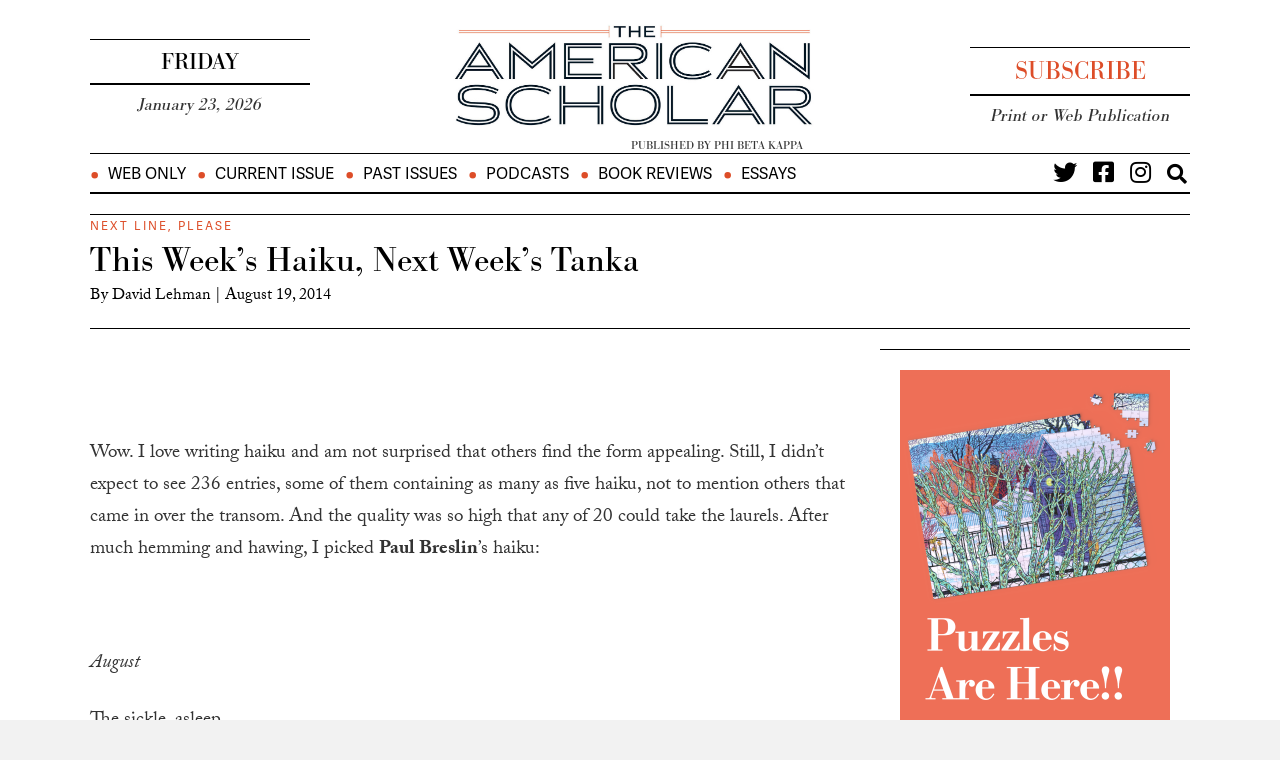

--- FILE ---
content_type: text/html; charset=UTF-8
request_url: https://theamericanscholar.org/this-weeks-haiku-next-weeks-tanka/
body_size: 23150
content:
<!DOCTYPE html>
<html lang="en-US">
<head>
<meta charset="UTF-8" />
<meta name='viewport' content='width=device-width, initial-scale=1.0' />
<meta http-equiv='X-UA-Compatible' content='IE=edge' />
<link rel="profile" href="https://gmpg.org/xfn/11" />
<meta name='robots' content='index, follow, max-image-preview:large, max-snippet:-1, max-video-preview:-1' />
	<style>img:is([sizes="auto" i], [sizes^="auto," i]) { contain-intrinsic-size: 3000px 1500px }</style>
	
	<!-- This site is optimized with the Yoast SEO plugin v26.8 - https://yoast.com/product/yoast-seo-wordpress/ -->
	<title>This Week’s Haiku, Next Week’s Tanka - The American Scholar</title>
	<link rel="canonical" href="https://theamericanscholar.org/this-weeks-haiku-next-weeks-tanka/" />
	<meta property="og:locale" content="en_US" />
	<meta property="og:type" content="article" />
	<meta property="og:title" content="This Week’s Haiku, Next Week’s Tanka - The American Scholar" />
	<meta property="og:url" content="https://theamericanscholar.org/this-weeks-haiku-next-weeks-tanka/" />
	<meta property="og:site_name" content="The American Scholar" />
	<meta property="article:published_time" content="2014-08-19T04:01:28+00:00" />
	<meta property="article:modified_time" content="2015-07-08T14:51:59+00:00" />
	<meta name="author" content="David Lehman" />
	<meta name="twitter:card" content="summary_large_image" />
	<meta name="twitter:label1" content="Written by" />
	<meta name="twitter:data1" content="David Lehman" />
	<meta name="twitter:label2" content="Est. reading time" />
	<meta name="twitter:data2" content="4 minutes" />
	<script type="application/ld+json" class="yoast-schema-graph">{"@context":"https://schema.org","@graph":[{"@type":"Article","@id":"https://theamericanscholar.org/this-weeks-haiku-next-weeks-tanka/#article","isPartOf":{"@id":"https://theamericanscholar.org/this-weeks-haiku-next-weeks-tanka/"},"author":{"name":"David Lehman","@id":"https://theamericanscholar.org/#/schema/person/08dacf04d94067fa040b75103f843ef2"},"headline":"This Week’s Haiku, Next Week’s Tanka","datePublished":"2014-08-19T04:01:28+00:00","dateModified":"2015-07-08T14:51:59+00:00","mainEntityOfPage":{"@id":"https://theamericanscholar.org/this-weeks-haiku-next-weeks-tanka/"},"wordCount":905,"commentCount":0,"keywords":["crowdsourced poetry","David Lehman"],"articleSection":["Available Online","Next Line, Please"],"inLanguage":"en-US","potentialAction":[{"@type":"CommentAction","name":"Comment","target":["https://theamericanscholar.org/this-weeks-haiku-next-weeks-tanka/#respond"]}]},{"@type":"WebPage","@id":"https://theamericanscholar.org/this-weeks-haiku-next-weeks-tanka/","url":"https://theamericanscholar.org/this-weeks-haiku-next-weeks-tanka/","name":"This Week’s Haiku, Next Week’s Tanka - The American Scholar","isPartOf":{"@id":"https://theamericanscholar.org/#website"},"datePublished":"2014-08-19T04:01:28+00:00","dateModified":"2015-07-08T14:51:59+00:00","author":{"@id":"https://theamericanscholar.org/#/schema/person/08dacf04d94067fa040b75103f843ef2"},"breadcrumb":{"@id":"https://theamericanscholar.org/this-weeks-haiku-next-weeks-tanka/#breadcrumb"},"inLanguage":"en-US","potentialAction":[{"@type":"ReadAction","target":["https://theamericanscholar.org/this-weeks-haiku-next-weeks-tanka/"]}]},{"@type":"BreadcrumbList","@id":"https://theamericanscholar.org/this-weeks-haiku-next-weeks-tanka/#breadcrumb","itemListElement":[{"@type":"ListItem","position":1,"name":"Home","item":"https://theamericanscholar.org/"},{"@type":"ListItem","position":2,"name":"This Week’s Haiku, Next Week’s Tanka"}]},{"@type":"WebSite","@id":"https://theamericanscholar.org/#website","url":"https://theamericanscholar.org/","name":"The American Scholar","description":"A lively forum about literature, the arts and sciences, history, society, politics, and public affairs.","potentialAction":[{"@type":"SearchAction","target":{"@type":"EntryPoint","urlTemplate":"https://theamericanscholar.org/?s={search_term_string}"},"query-input":{"@type":"PropertyValueSpecification","valueRequired":true,"valueName":"search_term_string"}}],"inLanguage":"en-US"},{"@type":"Person","@id":"https://theamericanscholar.org/#/schema/person/08dacf04d94067fa040b75103f843ef2","name":"David Lehman","description":", a contributing editor of the Scholar, is a poet, critic, and the general editor of The Best American Poetry annual anthology and author of the book One Hundred Autobiographies. He currently writes our Talking Pictures column.","url":"https://theamericanscholar.org/author/david-lehman/"}]}</script>
	<!-- / Yoast SEO plugin. -->


<link rel='dns-prefetch' href='//a.omappapi.com' />
<link rel='dns-prefetch' href='//fonts.googleapis.com' />
<link href='https://fonts.gstatic.com' crossorigin rel='preconnect' />
<link rel="alternate" type="application/rss+xml" title="The American Scholar &raquo; Feed" href="https://theamericanscholar.org/feed/" />
<link rel="alternate" type="application/rss+xml" title="The American Scholar &raquo; Comments Feed" href="https://theamericanscholar.org/comments/feed/" />
<link rel="alternate" type="application/rss+xml" title="The American Scholar &raquo; This Week’s Haiku, Next Week’s Tanka Comments Feed" href="https://theamericanscholar.org/this-weeks-haiku-next-weeks-tanka/feed/" />
<link rel="preload" href="https://theamericanscholar.org/wp-content/plugins/bb-plugin/fonts/fontawesome/5.15.4/webfonts/fa-solid-900.woff2" as="font" type="font/woff2" crossorigin="anonymous">
<link rel="preload" href="https://theamericanscholar.org/wp-content/plugins/bb-plugin/fonts/fontawesome/5.15.4/webfonts/fa-regular-400.woff2" as="font" type="font/woff2" crossorigin="anonymous">
<link rel="preload" href="https://theamericanscholar.org/wp-content/plugins/bb-plugin/fonts/fontawesome/5.15.4/webfonts/fa-brands-400.woff2" as="font" type="font/woff2" crossorigin="anonymous">
<script>
window._wpemojiSettings = {"baseUrl":"https:\/\/s.w.org\/images\/core\/emoji\/16.0.1\/72x72\/","ext":".png","svgUrl":"https:\/\/s.w.org\/images\/core\/emoji\/16.0.1\/svg\/","svgExt":".svg","source":{"concatemoji":"https:\/\/theamericanscholar.org\/wp-includes\/js\/wp-emoji-release.min.js?ver=6.8.3"}};
/*! This file is auto-generated */
!function(s,n){var o,i,e;function c(e){try{var t={supportTests:e,timestamp:(new Date).valueOf()};sessionStorage.setItem(o,JSON.stringify(t))}catch(e){}}function p(e,t,n){e.clearRect(0,0,e.canvas.width,e.canvas.height),e.fillText(t,0,0);var t=new Uint32Array(e.getImageData(0,0,e.canvas.width,e.canvas.height).data),a=(e.clearRect(0,0,e.canvas.width,e.canvas.height),e.fillText(n,0,0),new Uint32Array(e.getImageData(0,0,e.canvas.width,e.canvas.height).data));return t.every(function(e,t){return e===a[t]})}function u(e,t){e.clearRect(0,0,e.canvas.width,e.canvas.height),e.fillText(t,0,0);for(var n=e.getImageData(16,16,1,1),a=0;a<n.data.length;a++)if(0!==n.data[a])return!1;return!0}function f(e,t,n,a){switch(t){case"flag":return n(e,"\ud83c\udff3\ufe0f\u200d\u26a7\ufe0f","\ud83c\udff3\ufe0f\u200b\u26a7\ufe0f")?!1:!n(e,"\ud83c\udde8\ud83c\uddf6","\ud83c\udde8\u200b\ud83c\uddf6")&&!n(e,"\ud83c\udff4\udb40\udc67\udb40\udc62\udb40\udc65\udb40\udc6e\udb40\udc67\udb40\udc7f","\ud83c\udff4\u200b\udb40\udc67\u200b\udb40\udc62\u200b\udb40\udc65\u200b\udb40\udc6e\u200b\udb40\udc67\u200b\udb40\udc7f");case"emoji":return!a(e,"\ud83e\udedf")}return!1}function g(e,t,n,a){var r="undefined"!=typeof WorkerGlobalScope&&self instanceof WorkerGlobalScope?new OffscreenCanvas(300,150):s.createElement("canvas"),o=r.getContext("2d",{willReadFrequently:!0}),i=(o.textBaseline="top",o.font="600 32px Arial",{});return e.forEach(function(e){i[e]=t(o,e,n,a)}),i}function t(e){var t=s.createElement("script");t.src=e,t.defer=!0,s.head.appendChild(t)}"undefined"!=typeof Promise&&(o="wpEmojiSettingsSupports",i=["flag","emoji"],n.supports={everything:!0,everythingExceptFlag:!0},e=new Promise(function(e){s.addEventListener("DOMContentLoaded",e,{once:!0})}),new Promise(function(t){var n=function(){try{var e=JSON.parse(sessionStorage.getItem(o));if("object"==typeof e&&"number"==typeof e.timestamp&&(new Date).valueOf()<e.timestamp+604800&&"object"==typeof e.supportTests)return e.supportTests}catch(e){}return null}();if(!n){if("undefined"!=typeof Worker&&"undefined"!=typeof OffscreenCanvas&&"undefined"!=typeof URL&&URL.createObjectURL&&"undefined"!=typeof Blob)try{var e="postMessage("+g.toString()+"("+[JSON.stringify(i),f.toString(),p.toString(),u.toString()].join(",")+"));",a=new Blob([e],{type:"text/javascript"}),r=new Worker(URL.createObjectURL(a),{name:"wpTestEmojiSupports"});return void(r.onmessage=function(e){c(n=e.data),r.terminate(),t(n)})}catch(e){}c(n=g(i,f,p,u))}t(n)}).then(function(e){for(var t in e)n.supports[t]=e[t],n.supports.everything=n.supports.everything&&n.supports[t],"flag"!==t&&(n.supports.everythingExceptFlag=n.supports.everythingExceptFlag&&n.supports[t]);n.supports.everythingExceptFlag=n.supports.everythingExceptFlag&&!n.supports.flag,n.DOMReady=!1,n.readyCallback=function(){n.DOMReady=!0}}).then(function(){return e}).then(function(){var e;n.supports.everything||(n.readyCallback(),(e=n.source||{}).concatemoji?t(e.concatemoji):e.wpemoji&&e.twemoji&&(t(e.twemoji),t(e.wpemoji)))}))}((window,document),window._wpemojiSettings);
</script>
<link rel='stylesheet' id='wp-quicklatex-format-css' href='https://theamericanscholar.org/wp-content/plugins/wp-quicklatex/css/quicklatex-format.css?ver=6.8.3' media='all' />
<style id='wp-emoji-styles-inline-css'>

	img.wp-smiley, img.emoji {
		display: inline !important;
		border: none !important;
		box-shadow: none !important;
		height: 1em !important;
		width: 1em !important;
		margin: 0 0.07em !important;
		vertical-align: -0.1em !important;
		background: none !important;
		padding: 0 !important;
	}
</style>
<link rel='stylesheet' id='wp-block-library-css' href='https://theamericanscholar.org/wp-includes/css/dist/block-library/style.min.css?ver=6.8.3' media='all' />
<style id='wp-block-library-theme-inline-css'>
.wp-block-audio :where(figcaption){color:#555;font-size:13px;text-align:center}.is-dark-theme .wp-block-audio :where(figcaption){color:#ffffffa6}.wp-block-audio{margin:0 0 1em}.wp-block-code{border:1px solid #ccc;border-radius:4px;font-family:Menlo,Consolas,monaco,monospace;padding:.8em 1em}.wp-block-embed :where(figcaption){color:#555;font-size:13px;text-align:center}.is-dark-theme .wp-block-embed :where(figcaption){color:#ffffffa6}.wp-block-embed{margin:0 0 1em}.blocks-gallery-caption{color:#555;font-size:13px;text-align:center}.is-dark-theme .blocks-gallery-caption{color:#ffffffa6}:root :where(.wp-block-image figcaption){color:#555;font-size:13px;text-align:center}.is-dark-theme :root :where(.wp-block-image figcaption){color:#ffffffa6}.wp-block-image{margin:0 0 1em}.wp-block-pullquote{border-bottom:4px solid;border-top:4px solid;color:currentColor;margin-bottom:1.75em}.wp-block-pullquote cite,.wp-block-pullquote footer,.wp-block-pullquote__citation{color:currentColor;font-size:.8125em;font-style:normal;text-transform:uppercase}.wp-block-quote{border-left:.25em solid;margin:0 0 1.75em;padding-left:1em}.wp-block-quote cite,.wp-block-quote footer{color:currentColor;font-size:.8125em;font-style:normal;position:relative}.wp-block-quote:where(.has-text-align-right){border-left:none;border-right:.25em solid;padding-left:0;padding-right:1em}.wp-block-quote:where(.has-text-align-center){border:none;padding-left:0}.wp-block-quote.is-large,.wp-block-quote.is-style-large,.wp-block-quote:where(.is-style-plain){border:none}.wp-block-search .wp-block-search__label{font-weight:700}.wp-block-search__button{border:1px solid #ccc;padding:.375em .625em}:where(.wp-block-group.has-background){padding:1.25em 2.375em}.wp-block-separator.has-css-opacity{opacity:.4}.wp-block-separator{border:none;border-bottom:2px solid;margin-left:auto;margin-right:auto}.wp-block-separator.has-alpha-channel-opacity{opacity:1}.wp-block-separator:not(.is-style-wide):not(.is-style-dots){width:100px}.wp-block-separator.has-background:not(.is-style-dots){border-bottom:none;height:1px}.wp-block-separator.has-background:not(.is-style-wide):not(.is-style-dots){height:2px}.wp-block-table{margin:0 0 1em}.wp-block-table td,.wp-block-table th{word-break:normal}.wp-block-table :where(figcaption){color:#555;font-size:13px;text-align:center}.is-dark-theme .wp-block-table :where(figcaption){color:#ffffffa6}.wp-block-video :where(figcaption){color:#555;font-size:13px;text-align:center}.is-dark-theme .wp-block-video :where(figcaption){color:#ffffffa6}.wp-block-video{margin:0 0 1em}:root :where(.wp-block-template-part.has-background){margin-bottom:0;margin-top:0;padding:1.25em 2.375em}
</style>
<style id='classic-theme-styles-inline-css'>
/*! This file is auto-generated */
.wp-block-button__link{color:#fff;background-color:#32373c;border-radius:9999px;box-shadow:none;text-decoration:none;padding:calc(.667em + 2px) calc(1.333em + 2px);font-size:1.125em}.wp-block-file__button{background:#32373c;color:#fff;text-decoration:none}
</style>
<style id='global-styles-inline-css'>
:root{--wp--preset--aspect-ratio--square: 1;--wp--preset--aspect-ratio--4-3: 4/3;--wp--preset--aspect-ratio--3-4: 3/4;--wp--preset--aspect-ratio--3-2: 3/2;--wp--preset--aspect-ratio--2-3: 2/3;--wp--preset--aspect-ratio--16-9: 16/9;--wp--preset--aspect-ratio--9-16: 9/16;--wp--preset--color--black: #000000;--wp--preset--color--cyan-bluish-gray: #abb8c3;--wp--preset--color--white: #ffffff;--wp--preset--color--pale-pink: #f78da7;--wp--preset--color--vivid-red: #cf2e2e;--wp--preset--color--luminous-vivid-orange: #ff6900;--wp--preset--color--luminous-vivid-amber: #fcb900;--wp--preset--color--light-green-cyan: #7bdcb5;--wp--preset--color--vivid-green-cyan: #00d084;--wp--preset--color--pale-cyan-blue: #8ed1fc;--wp--preset--color--vivid-cyan-blue: #0693e3;--wp--preset--color--vivid-purple: #9b51e0;--wp--preset--color--fl-heading-text: #333333;--wp--preset--color--fl-body-bg: #f2f2f2;--wp--preset--color--fl-body-text: #757575;--wp--preset--color--fl-accent: #000000;--wp--preset--color--fl-accent-hover: #000000;--wp--preset--color--fl-topbar-bg: #ffffff;--wp--preset--color--fl-topbar-text: #000000;--wp--preset--color--fl-topbar-link: #428bca;--wp--preset--color--fl-topbar-hover: #428bca;--wp--preset--color--fl-header-bg: #ffffff;--wp--preset--color--fl-header-text: #000000;--wp--preset--color--fl-header-link: #428bca;--wp--preset--color--fl-header-hover: #428bca;--wp--preset--color--fl-nav-bg: #ffffff;--wp--preset--color--fl-nav-link: #428bca;--wp--preset--color--fl-nav-hover: #428bca;--wp--preset--color--fl-content-bg: #ffffff;--wp--preset--color--fl-footer-widgets-bg: #ffffff;--wp--preset--color--fl-footer-widgets-text: #000000;--wp--preset--color--fl-footer-widgets-link: #428bca;--wp--preset--color--fl-footer-widgets-hover: #428bca;--wp--preset--color--fl-footer-bg: #ffffff;--wp--preset--color--fl-footer-text: #000000;--wp--preset--color--fl-footer-link: #428bca;--wp--preset--color--fl-footer-hover: #428bca;--wp--preset--gradient--vivid-cyan-blue-to-vivid-purple: linear-gradient(135deg,rgba(6,147,227,1) 0%,rgb(155,81,224) 100%);--wp--preset--gradient--light-green-cyan-to-vivid-green-cyan: linear-gradient(135deg,rgb(122,220,180) 0%,rgb(0,208,130) 100%);--wp--preset--gradient--luminous-vivid-amber-to-luminous-vivid-orange: linear-gradient(135deg,rgba(252,185,0,1) 0%,rgba(255,105,0,1) 100%);--wp--preset--gradient--luminous-vivid-orange-to-vivid-red: linear-gradient(135deg,rgba(255,105,0,1) 0%,rgb(207,46,46) 100%);--wp--preset--gradient--very-light-gray-to-cyan-bluish-gray: linear-gradient(135deg,rgb(238,238,238) 0%,rgb(169,184,195) 100%);--wp--preset--gradient--cool-to-warm-spectrum: linear-gradient(135deg,rgb(74,234,220) 0%,rgb(151,120,209) 20%,rgb(207,42,186) 40%,rgb(238,44,130) 60%,rgb(251,105,98) 80%,rgb(254,248,76) 100%);--wp--preset--gradient--blush-light-purple: linear-gradient(135deg,rgb(255,206,236) 0%,rgb(152,150,240) 100%);--wp--preset--gradient--blush-bordeaux: linear-gradient(135deg,rgb(254,205,165) 0%,rgb(254,45,45) 50%,rgb(107,0,62) 100%);--wp--preset--gradient--luminous-dusk: linear-gradient(135deg,rgb(255,203,112) 0%,rgb(199,81,192) 50%,rgb(65,88,208) 100%);--wp--preset--gradient--pale-ocean: linear-gradient(135deg,rgb(255,245,203) 0%,rgb(182,227,212) 50%,rgb(51,167,181) 100%);--wp--preset--gradient--electric-grass: linear-gradient(135deg,rgb(202,248,128) 0%,rgb(113,206,126) 100%);--wp--preset--gradient--midnight: linear-gradient(135deg,rgb(2,3,129) 0%,rgb(40,116,252) 100%);--wp--preset--font-size--small: 13px;--wp--preset--font-size--medium: 20px;--wp--preset--font-size--large: 36px;--wp--preset--font-size--x-large: 42px;--wp--preset--spacing--20: 0.44rem;--wp--preset--spacing--30: 0.67rem;--wp--preset--spacing--40: 1rem;--wp--preset--spacing--50: 1.5rem;--wp--preset--spacing--60: 2.25rem;--wp--preset--spacing--70: 3.38rem;--wp--preset--spacing--80: 5.06rem;--wp--preset--shadow--natural: 6px 6px 9px rgba(0, 0, 0, 0.2);--wp--preset--shadow--deep: 12px 12px 50px rgba(0, 0, 0, 0.4);--wp--preset--shadow--sharp: 6px 6px 0px rgba(0, 0, 0, 0.2);--wp--preset--shadow--outlined: 6px 6px 0px -3px rgba(255, 255, 255, 1), 6px 6px rgba(0, 0, 0, 1);--wp--preset--shadow--crisp: 6px 6px 0px rgba(0, 0, 0, 1);}:where(.is-layout-flex){gap: 0.5em;}:where(.is-layout-grid){gap: 0.5em;}body .is-layout-flex{display: flex;}.is-layout-flex{flex-wrap: wrap;align-items: center;}.is-layout-flex > :is(*, div){margin: 0;}body .is-layout-grid{display: grid;}.is-layout-grid > :is(*, div){margin: 0;}:where(.wp-block-columns.is-layout-flex){gap: 2em;}:where(.wp-block-columns.is-layout-grid){gap: 2em;}:where(.wp-block-post-template.is-layout-flex){gap: 1.25em;}:where(.wp-block-post-template.is-layout-grid){gap: 1.25em;}.has-black-color{color: var(--wp--preset--color--black) !important;}.has-cyan-bluish-gray-color{color: var(--wp--preset--color--cyan-bluish-gray) !important;}.has-white-color{color: var(--wp--preset--color--white) !important;}.has-pale-pink-color{color: var(--wp--preset--color--pale-pink) !important;}.has-vivid-red-color{color: var(--wp--preset--color--vivid-red) !important;}.has-luminous-vivid-orange-color{color: var(--wp--preset--color--luminous-vivid-orange) !important;}.has-luminous-vivid-amber-color{color: var(--wp--preset--color--luminous-vivid-amber) !important;}.has-light-green-cyan-color{color: var(--wp--preset--color--light-green-cyan) !important;}.has-vivid-green-cyan-color{color: var(--wp--preset--color--vivid-green-cyan) !important;}.has-pale-cyan-blue-color{color: var(--wp--preset--color--pale-cyan-blue) !important;}.has-vivid-cyan-blue-color{color: var(--wp--preset--color--vivid-cyan-blue) !important;}.has-vivid-purple-color{color: var(--wp--preset--color--vivid-purple) !important;}.has-black-background-color{background-color: var(--wp--preset--color--black) !important;}.has-cyan-bluish-gray-background-color{background-color: var(--wp--preset--color--cyan-bluish-gray) !important;}.has-white-background-color{background-color: var(--wp--preset--color--white) !important;}.has-pale-pink-background-color{background-color: var(--wp--preset--color--pale-pink) !important;}.has-vivid-red-background-color{background-color: var(--wp--preset--color--vivid-red) !important;}.has-luminous-vivid-orange-background-color{background-color: var(--wp--preset--color--luminous-vivid-orange) !important;}.has-luminous-vivid-amber-background-color{background-color: var(--wp--preset--color--luminous-vivid-amber) !important;}.has-light-green-cyan-background-color{background-color: var(--wp--preset--color--light-green-cyan) !important;}.has-vivid-green-cyan-background-color{background-color: var(--wp--preset--color--vivid-green-cyan) !important;}.has-pale-cyan-blue-background-color{background-color: var(--wp--preset--color--pale-cyan-blue) !important;}.has-vivid-cyan-blue-background-color{background-color: var(--wp--preset--color--vivid-cyan-blue) !important;}.has-vivid-purple-background-color{background-color: var(--wp--preset--color--vivid-purple) !important;}.has-black-border-color{border-color: var(--wp--preset--color--black) !important;}.has-cyan-bluish-gray-border-color{border-color: var(--wp--preset--color--cyan-bluish-gray) !important;}.has-white-border-color{border-color: var(--wp--preset--color--white) !important;}.has-pale-pink-border-color{border-color: var(--wp--preset--color--pale-pink) !important;}.has-vivid-red-border-color{border-color: var(--wp--preset--color--vivid-red) !important;}.has-luminous-vivid-orange-border-color{border-color: var(--wp--preset--color--luminous-vivid-orange) !important;}.has-luminous-vivid-amber-border-color{border-color: var(--wp--preset--color--luminous-vivid-amber) !important;}.has-light-green-cyan-border-color{border-color: var(--wp--preset--color--light-green-cyan) !important;}.has-vivid-green-cyan-border-color{border-color: var(--wp--preset--color--vivid-green-cyan) !important;}.has-pale-cyan-blue-border-color{border-color: var(--wp--preset--color--pale-cyan-blue) !important;}.has-vivid-cyan-blue-border-color{border-color: var(--wp--preset--color--vivid-cyan-blue) !important;}.has-vivid-purple-border-color{border-color: var(--wp--preset--color--vivid-purple) !important;}.has-vivid-cyan-blue-to-vivid-purple-gradient-background{background: var(--wp--preset--gradient--vivid-cyan-blue-to-vivid-purple) !important;}.has-light-green-cyan-to-vivid-green-cyan-gradient-background{background: var(--wp--preset--gradient--light-green-cyan-to-vivid-green-cyan) !important;}.has-luminous-vivid-amber-to-luminous-vivid-orange-gradient-background{background: var(--wp--preset--gradient--luminous-vivid-amber-to-luminous-vivid-orange) !important;}.has-luminous-vivid-orange-to-vivid-red-gradient-background{background: var(--wp--preset--gradient--luminous-vivid-orange-to-vivid-red) !important;}.has-very-light-gray-to-cyan-bluish-gray-gradient-background{background: var(--wp--preset--gradient--very-light-gray-to-cyan-bluish-gray) !important;}.has-cool-to-warm-spectrum-gradient-background{background: var(--wp--preset--gradient--cool-to-warm-spectrum) !important;}.has-blush-light-purple-gradient-background{background: var(--wp--preset--gradient--blush-light-purple) !important;}.has-blush-bordeaux-gradient-background{background: var(--wp--preset--gradient--blush-bordeaux) !important;}.has-luminous-dusk-gradient-background{background: var(--wp--preset--gradient--luminous-dusk) !important;}.has-pale-ocean-gradient-background{background: var(--wp--preset--gradient--pale-ocean) !important;}.has-electric-grass-gradient-background{background: var(--wp--preset--gradient--electric-grass) !important;}.has-midnight-gradient-background{background: var(--wp--preset--gradient--midnight) !important;}.has-small-font-size{font-size: var(--wp--preset--font-size--small) !important;}.has-medium-font-size{font-size: var(--wp--preset--font-size--medium) !important;}.has-large-font-size{font-size: var(--wp--preset--font-size--large) !important;}.has-x-large-font-size{font-size: var(--wp--preset--font-size--x-large) !important;}
:where(.wp-block-post-template.is-layout-flex){gap: 1.25em;}:where(.wp-block-post-template.is-layout-grid){gap: 1.25em;}
:where(.wp-block-columns.is-layout-flex){gap: 2em;}:where(.wp-block-columns.is-layout-grid){gap: 2em;}
:root :where(.wp-block-pullquote){font-size: 1.5em;line-height: 1.6;}
</style>
<link rel='stylesheet' id='font-awesome-5-css' href='https://theamericanscholar.org/wp-content/plugins/bb-plugin/fonts/fontawesome/5.15.4/css/all.min.css?ver=2.10.0.5' media='all' />
<link rel='stylesheet' id='fl-builder-layout-bundle-6e8d35a1f3f5d00eadfe7ccc96d9fa83-css' href='https://theamericanscholar.org/wp-content/uploads/bb-plugin/cache/6e8d35a1f3f5d00eadfe7ccc96d9fa83-layout-bundle.css?ver=2.10.0.5-1.5.2.1' media='all' />
<link rel='stylesheet' id='swpcss-css' href='https://theamericanscholar.org/wp-content/plugins/sendy-widget-pro/css/sendy.css?ver=6.8.3' media='all' />
<link rel='stylesheet' id='algolia-autocomplete-css' href='https://theamericanscholar.org/wp-content/plugins/wp-search-with-algolia/css/algolia-autocomplete.css?ver=2.11.1' media='all' />
<link rel='stylesheet' id='jquery-magnificpopup-css' href='https://theamericanscholar.org/wp-content/plugins/bb-plugin/css/jquery.magnificpopup.min.css?ver=2.10.0.5' media='all' />
<link rel='stylesheet' id='base-css' href='https://theamericanscholar.org/wp-content/themes/bb-theme/css/base.min.css?ver=1.7.19.1' media='all' />
<link rel='stylesheet' id='fl-automator-skin-css' href='https://theamericanscholar.org/wp-content/uploads/bb-theme/skin-69694051b3667.css?ver=1.7.19.1' media='all' />
<link rel='stylesheet' id='fl-child-theme-css' href='https://theamericanscholar.org/wp-content/themes/bb-theme-child/style.css?ver=6.8.3' media='all' />
<link rel='stylesheet' id='ssa_style-css' href='https://theamericanscholar.org/wp-content/plugins/ssagatekeeper/assets/css/ssagk.css?ver=1.0.2' media='all' />
<link rel='stylesheet' id='fl-builder-google-fonts-11cb80e43c3323115ab7f78c2eccd836-css' href='//fonts.googleapis.com/css?family=Bodoni+Moda%3A400&#038;ver=6.8.3' media='all' />
<script src="https://theamericanscholar.org/wp-includes/js/jquery/jquery.min.js?ver=3.7.1" id="jquery-core-js"></script>
<script src="https://theamericanscholar.org/wp-includes/js/jquery/jquery-migrate.min.js?ver=3.4.1" id="jquery-migrate-js"></script>
<script id="swpjs-js-extra">
var swp = {"ajaxurl":"https:\/\/theamericanscholar.org\/wp-admin\/admin-ajax.php"};
</script>
<script src="https://theamericanscholar.org/wp-content/plugins/sendy-widget-pro/js/sendy.js?ver=6.8.3" id="swpjs-js"></script>
<script src="https://theamericanscholar.org/wp-content/plugins/ssagatekeeper/assets/js/ssagk.base64.js?ver=6.8.3" id="ssa_base64-js"></script>
<script src="https://theamericanscholar.org/wp-content/plugins/ssagatekeeper/assets/js/ssagk.util.js?ver=6.8.3" id="ssagk_util-js"></script>
<script id="ssa_script-js-extra">
var ssaAjax = {"imgdir":"https:\/\/theamericanscholar.org\/wp-content\/plugins\/ssagatekeeper\/assets\/img\/","home":"https:\/\/theamericanscholar.org\/","url":"https:\/\/theamericanscholar.org\/wp-admin\/admin-ajax.php","nonce":"f3351b7f04"};
</script>
<script src="https://theamericanscholar.org/wp-content/plugins/ssagatekeeper/assets/js/ssagk.js?ver=1.07" id="ssa_script-js"></script>
<script src="https://theamericanscholar.org/wp-content/plugins/wp-quicklatex/js/wp-quicklatex-frontend.js?ver=1.0" id="wp-quicklatex-frontend-js"></script>
<link rel="https://api.w.org/" href="https://theamericanscholar.org/wp-json/" /><link rel="alternate" title="JSON" type="application/json" href="https://theamericanscholar.org/wp-json/wp/v2/posts/23298" /><link rel="EditURI" type="application/rsd+xml" title="RSD" href="https://theamericanscholar.org/xmlrpc.php?rsd" />
<link rel='shortlink' href='https://theamericanscholar.org/?p=23298' />
<link rel="alternate" title="oEmbed (JSON)" type="application/json+oembed" href="https://theamericanscholar.org/wp-json/oembed/1.0/embed?url=https%3A%2F%2Ftheamericanscholar.org%2Fthis-weeks-haiku-next-weeks-tanka%2F" />
<link rel="alternate" title="oEmbed (XML)" type="text/xml+oembed" href="https://theamericanscholar.org/wp-json/oembed/1.0/embed?url=https%3A%2F%2Ftheamericanscholar.org%2Fthis-weeks-haiku-next-weeks-tanka%2F&#038;format=xml" />
<link rel="pingback" href="https://theamericanscholar.org/xmlrpc.php">
		<style>
			.algolia-search-highlight {
				background-color: #fffbcc;
				border-radius: 2px;
				font-style: normal;
			}
		</style>
				<style id="wp-custom-css">
			h1, h2, h3, h4, h5, h6 {
  font-family: 'bodoni-urw', sans-serif;
}


body {
  font-family: 'adelle-sans', sans-serif;
}

		</style>
		<style id="sccss">/* Enter Your Custom CSS Here */


h8 {
	display: block;
	font-size: 200%;
}

.spoiler {
background:black;
	color:black;
	display:block;
}
.spoiler:hover {
background:transparent;
	color:inherit;
}

.firstcharacter {
    color: #dd4d28;
	  float: left; 
    font-size: 75px; 
    line-height: 60px; 
    padding-top: 4px; 
    padding-right: 8px; 
    padding-left: 3px; 
}

.post .caption {
	    font-family: adelle-sans, sans-serif;	
	    font-size: 110%;
	    margin-top: 8px;

}

.slides .caption {
	    font-family: adelle-sans, sans-serif;	
	    font-size: 90%;
	    margin-top: 0px;

}

.caption a {
	    font-family: adelle-sans, sans-serif;	
	    line-height:1.2;
	    margin-top: 8px;
	    color: #999;
	    text-decoration:none;
}


.photocap {
  	color: #999!important;
	  font-family: adelle-sans, sans-serif!important;	
	  font-size: 90%!important;
	  line-height:1.2!important;
    margin-top:-15px!important;
    padding-bottom: 20px!important;
	padding-left:10%;
	padding-right:10%;
}

.redbold {
    font-family: adelle-sans, sans-serif;
    font-size: 120%;
    font-weight: bold;
    letter-spacing: 1px;
    color: #dd4d28;
}

.smol {
  font-size: 110%;
	font-variant: small-caps !important;
}

@media only screen and (max-width: 600px) {
  .redbold {
    font-family: adelle-sans, sans-serif;
    font-size: 80%;
    font-weight: bold;
		line-height: .8;
    letter-spacing: 1px;
    color: #dd4d28;  }
}

.post ul {
    list-style: none;
	  list-style-type: circle;
    list-style-position: outside;
  	font-size:130%;
  	line-height:1.4;
  	padding-bottom: 20px;
    margin-left: 0;
	 	padding-left: 2.5em;
    text-indent: -1em;
}

.post ul li:before {
    content: "• ";
    color: #dd4d28;
}

.post ol {
		list-style: none;
	  list-style-position: outside;
    counter-reset: muffins;
		font-family: adobe-caslon-pro, serif;
  	font-size:130%;
  	line-height:1.3;
  	padding-bottom: 20px;
    margin-left: 0;
	 	padding-left: 2.75em;
    text-indent: -1em;
}

.post ol li {
  counter-increment: muffins;
}

.post ol li:before {
  content: counter(muffins) ".  ";
	color: #dd4d28;
    font-weight: 500;
}

.post li {
    padding-bottom: 15px;
}


.small {
    font-variant: small-caps;
}

div.caption-wrap {
text-indent:1px;
}

.metaslider .caption-wrap {
	position:relative !important;
}

.pullquote {
    float:right;
    font-family: adelle-sans, sans-serif;
    font-size: 32px;
    letter-spacing: 1px;
    color: #dd4d28;
    margin-right:0;
    text-align:right;
  	line-height:1.3;
    margin-left:30%;
    padding-bottom:40px;
    padding-top:10px;
}

.pullquote:before {
    content: ""; /* This is necessary for the pseudo element to work. */ 
    display: block; /* This will put the pseudo element on its own line. */
    width: 70%; /* Change this to whatever width you want. */
    margin-left:30%;
    padding-bottom: 20px; /* This creates some space between the element and the border. */
    border-top: 7px solid black; /* This creates the border. Replace black with whatever color you want. */
}

.pullquotel {
    float:left;
    font-family: adelle-sans, sans-serif;
    font-size: 32px;
    letter-spacing: 1px;
    color: black;
    margin-left:0;
    text-align:left;
  	line-height:1.3;
    margin-right:30%;
    padding-bottom:40px;
    padding-top:10px;
}

.pullquotel:before {
    content: ""; /* This is necessary for the pseudo element to work. */ 
    display: block; /* This will put the pseudo element on its own line. */
    width: 70%; /* Change this to whatever width you want. */
    margin-right:30%;
    padding-bottom: 20px; /* This creates some space between the element and the border. */
    border-top: 7px solid #dd4d28; /* This creates the border. Replace black with whatever color you want. */
}

.swp-form-cont-44062 .field-submit {
	font-size: 24px;
	height:auto;
}

#algolia-search-box .search-icon {
	fill: black;
}

#algolia-search-box input {
    border-bottom: 2px solid black;
}

p.hangingIndent {
text-indent: -35px;
padding-left: 35px;
}</style>        <!-- Global site tag (gtag.js) - Google Analytics -->
        <script async src="https://www.googletagmanager.com/gtag/js?id=G-MDMKPXS7GB"></script>
        <script>
            window.dataLayer = window.dataLayer || [];
            function gtag(){dataLayer.push(arguments);}
            gtag('js', new Date());

            gtag('config', 'G-MDMKPXS7GB');
            gtag('config', 'UA-1200661-1');
        </script>  

<link rel="stylesheet" href="https://use.typekit.net/aew1fvd.css">
</head>
<body class="wp-singular post-template-default single single-post postid-23298 single-format-standard wp-theme-bb-theme wp-child-theme-bb-theme-child fl-builder-2-10-0-5 fl-themer-1-5-2-1 fl-theme-1-7-19-1 fl-no-js fl-theme-builder-header fl-theme-builder-header-header-v2 fl-theme-builder-singular fl-theme-builder-singular-post-singular fl-theme-builder-footer fl-theme-builder-footer-footer-v2 metaslider-plugin fl-framework-base fl-preset-default fl-full-width fl-has-sidebar fl-search-active" itemscope="itemscope" itemtype="https://schema.org/WebPage">
 <meta name="facebook-domain-verification" content="lb1eyo4rirbsm38e8ilfhtbmjntogu" /><a aria-label="Skip to content" class="fl-screen-reader-text" href="#fl-main-content">Skip to content</a><div class="fl-page">
	<header class="fl-builder-content fl-builder-content-46727 fl-builder-global-templates-locked" data-post-id="46727" data-type="header" data-sticky="1" data-sticky-on="" data-sticky-breakpoint="medium" data-shrink="1" data-overlay="0" data-overlay-bg="default" data-shrink-image-height="50px" role="banner" itemscope="itemscope" itemtype="http://schema.org/WPHeader"><div class="fl-row fl-row-full-width fl-row-bg-color fl-node-pnyars05uzqe fl-row-default-height fl-row-align-center fl-visible-desktop fl-visible-large" data-node="pnyars05uzqe">
	<div class="fl-row-content-wrap">
						<div class="fl-row-content fl-row-fixed-width fl-node-content">
		
<div class="fl-col-group fl-node-sf6b9wlidxrz fl-col-group-equal-height fl-col-group-align-center" data-node="sf6b9wlidxrz">
			<div class="fl-col fl-node-pj42hlakwyu5 fl-col-bg-color fl-col-small fl-col-small-full-width" data-node="pj42hlakwyu5">
	<div class="fl-col-content fl-node-content"><div id="subscribe-button-header" class="fl-module fl-module-heading fl-node-jw6ntzlyb1s9" data-node="jw6ntzlyb1s9">
	<div class="fl-module-content fl-node-content">
		<h2 class="fl-heading">
		<span class="fl-heading-text">Friday</span>
	</h2>
	</div>
</div>
<div class="fl-module fl-module-heading fl-node-d9652urb8lsn amsch-header-date" data-node="d9652urb8lsn">
	<div class="fl-module-content fl-node-content">
		<h2 class="fl-heading">
		<span class="fl-heading-text">January 23, 2026</span>
	</h2>
	</div>
</div>
</div>
</div>
			<div class="fl-col fl-node-3eflx71ont4p fl-col-bg-color fl-col-has-cols" data-node="3eflx71ont4p">
	<div class="fl-col-content fl-node-content">
<div class="fl-col-group fl-node-18xpuoibne0m fl-col-group-nested fl-col-group-equal-height fl-col-group-align-center" data-node="18xpuoibne0m">
			<div class="fl-col fl-node-ydcxa7e3vzl6 fl-col-bg-color fl-col-small fl-col-small-full-width" data-node="ydcxa7e3vzl6">
	<div class="fl-col-content fl-node-content"></div>
</div>
			<div class="fl-col fl-node-bulwhkgtsp4q fl-col-bg-color" data-node="bulwhkgtsp4q">
	<div class="fl-col-content fl-node-content"><div class="fl-module fl-module-photo fl-node-0f3s4bgw967m" data-node="0f3s4bgw967m">
	<div class="fl-module-content fl-node-content">
		<div role="figure" class="fl-photo fl-photo-align-center" itemscope itemtype="https://schema.org/ImageObject">
	<div class="fl-photo-content fl-photo-img-jpeg">
				<a href="/" target="_self" itemprop="url">
				<img loading="lazy" decoding="async" class="fl-photo-img wp-image-46369 size-full" src="https://theamericanscholar.org/wp-content/uploads/2022/06/TAS.Logo_.New_.Large_.jpeg" alt="TAS.Logo.New.Sum22" height="405" width="1280" title="TAS.Logo.New.Sum22"  data-no-lazy="1" itemprop="image" srcset="https://theamericanscholar.org/wp-content/uploads/2022/06/TAS.Logo_.New_.Large_.jpeg 1280w, https://theamericanscholar.org/wp-content/uploads/2022/06/TAS.Logo_.New_.Large_-300x95.jpeg 300w, https://theamericanscholar.org/wp-content/uploads/2022/06/TAS.Logo_.New_.Large_-768x243.jpeg 768w, https://theamericanscholar.org/wp-content/uploads/2022/06/TAS.Logo_.New_.Large_-1024x324.jpeg 1024w, https://theamericanscholar.org/wp-content/uploads/2022/06/TAS.Logo_.New_.Large_-120x38.jpeg 120w, https://theamericanscholar.org/wp-content/uploads/2022/06/TAS.Logo_.New_.Large_-160x51.jpeg 160w, https://theamericanscholar.org/wp-content/uploads/2022/06/TAS.Logo_.New_.Large_-295x93.jpeg 295w, https://theamericanscholar.org/wp-content/uploads/2022/06/TAS.Logo_.New_.Large_-600x190.jpeg 600w, https://theamericanscholar.org/wp-content/uploads/2022/06/TAS.Logo_.New_.Large_-750x237.jpeg 750w" sizes="auto, (max-width: 1280px) 100vw, 1280px" />
				</a>
					</div>
	</div>
	</div>
</div>
<div class="fl-module fl-module-heading fl-node-b3equ8wina7m amscho-header-logo-tagline" data-node="b3equ8wina7m">
	<div class="fl-module-content fl-node-content">
		<h4 class="fl-heading">
		<span class="fl-heading-text">published by phi beta kappa</span>
	</h4>
	</div>
</div>
</div>
</div>
			<div class="fl-col fl-node-lkw2r7o1budq fl-col-bg-color fl-col-small fl-col-small-full-width" data-node="lkw2r7o1budq">
	<div class="fl-col-content fl-node-content"></div>
</div>
	</div>
</div>
</div>
			<div class="fl-col fl-node-147jbvpuos5q fl-col-bg-color fl-col-small fl-col-small-full-width" data-node="147jbvpuos5q">
	<div class="fl-col-content fl-node-content"><div id="subscribe-button-header" class="fl-module fl-module-heading fl-node-qzdwih208opb" data-node="qzdwih208opb">
	<div class="fl-module-content fl-node-content">
		<h2 class="fl-heading">
		<a
		href="/subscribe"
		title="subscribe"
		target="_self"
			>
		<span class="fl-heading-text">subscribe</span>
		</a>
	</h2>
	</div>
</div>
<div class="fl-module fl-module-heading fl-node-cyk15j7zmo9q amsch-header-publication" data-node="cyk15j7zmo9q">
	<div class="fl-module-content fl-node-content">
		<h2 class="fl-heading">
		<span class="fl-heading-text">Print or Web Publication</span>
	</h2>
	</div>
</div>
</div>
</div>
	</div>

<div class="fl-col-group fl-node-tqj5bxop40i9 fl-col-group-equal-height fl-col-group-align-center" data-node="tqj5bxop40i9">
			<div id="menu-header-row" class="fl-col fl-node-2he6qryms84g fl-col-bg-color" data-node="2he6qryms84g">
	<div class="fl-col-content fl-node-content"><div id="amscho-menu" class="fl-module fl-module-menu fl-node-3jsn5x28qy6l" data-node="3jsn5x28qy6l">
	<div class="fl-module-content fl-node-content">
		<div class="fl-menu fl-menu-responsive-toggle-mobile">
	<button class="fl-menu-mobile-toggle hamburger fl-content-ui-button" aria-haspopup="menu" aria-label="Menu"><span class="fl-menu-icon svg-container"><svg version="1.1" class="hamburger-menu" xmlns="http://www.w3.org/2000/svg" xmlns:xlink="http://www.w3.org/1999/xlink" viewBox="0 0 512 512">
<rect class="fl-hamburger-menu-top" width="512" height="102"/>
<rect class="fl-hamburger-menu-middle" y="205" width="512" height="102"/>
<rect class="fl-hamburger-menu-bottom" y="410" width="512" height="102"/>
</svg>
</span></button>	<div class="fl-clear"></div>
	<nav role="navigation" aria-label="Menu" itemscope="itemscope" itemtype="https://schema.org/SiteNavigationElement"><ul id="menu-main-menu" class="menu fl-menu-horizontal fl-toggle-none"><li id="menu-item-48818" class="menu-item menu-item-type-post_type menu-item-object-page"><a role="menuitem" href="https://theamericanscholar.org/web-only/">Web Only</a></li><li id="menu-item-48819" class="menu-item menu-item-type-custom menu-item-object-custom"><a role="menuitem" href="https://theamericanscholar.org/issues/winter-2026/">Current Issue</a></li><li id="menu-item-48824" class="menu-item menu-item-type-post_type menu-item-object-page"><a role="menuitem" href="https://theamericanscholar.org/past-issues/">Past Issues</a></li><li id="menu-item-48925" class="menu-item menu-item-type-post_type menu-item-object-page"><a role="menuitem" href="https://theamericanscholar.org/podcasts/">Podcasts</a></li><li id="menu-item-48831" class="menu-item menu-item-type-taxonomy menu-item-object-category"><a role="menuitem" href="https://theamericanscholar.org/dept/sections/books/book-reviews/">Book Reviews</a></li><li id="menu-item-48833" class="menu-item menu-item-type-taxonomy menu-item-object-category"><a role="menuitem" href="https://theamericanscholar.org/dept/sections/departments/essays/">Essays</a></li></ul></nav></div>
	</div>
</div>
</div>
</div>
			<div id="social-icon-header" class="fl-col fl-node-kyt836asxe91 fl-col-bg-color fl-col-small fl-col-small-full-width fl-col-has-cols" data-node="kyt836asxe91">
	<div class="fl-col-content fl-node-content">
<div class="fl-col-group fl-node-lfmh4j0s7di6 fl-col-group-nested fl-col-group-equal-height fl-col-group-align-center" data-node="lfmh4j0s7di6">
			<div class="fl-col fl-node-a4vwu7nohfl5 fl-col-bg-color" data-node="a4vwu7nohfl5">
	<div class="fl-col-content fl-node-content"><div class="fl-module fl-module-html fl-node-cxhrl985ume2" data-node="cxhrl985ume2">
	<div class="fl-module-content fl-node-content">
		<div class="fl-html">
	<style>
    #header-icons {letter-spacing:3px; padding-top:2px; padding-bottom:2px}
    #header-icons a {font-size:24px;padding-left:5px;text-decoration:none;}
    #header-icons span {font-size:20px;cursor:pointer;color:black;padding-left:5px;}
</style>

<div id="header-icons" style="text-align:right;">
	<a href="https://twitter.com/theamscho" target="_self">
		<i class="fab fa-twitter" aria-hidden="true"></i>
	</a>
	
	<a href="https://www.facebook.com/theamericanscholar" target="_self">
		<i class="fab fa-facebook-square" aria-hidden="true"></i>
	</a>
	    
	<a href="https://www.instagram.com/theamscho/" target="_self">
		<i class="fab fa-instagram" aria-hidden="true"></i>
	</a>
	
	
	<span class="amscho-search-trigger" >
		<i class="fas fa-search"  aria-hidden="true"></i>
	</span>
	
</div></div>
	</div>
</div>
</div>
</div>
	</div>
</div>
</div>
	</div>
		</div>
	</div>
</div>
<div class="fl-row fl-row-full-width fl-row-bg-color fl-node-1wcrzhmuisn5 fl-row-default-height fl-row-align-center fl-visible-medium fl-visible-mobile" data-node="1wcrzhmuisn5">
	<div class="fl-row-content-wrap">
						<div class="fl-row-content fl-row-fixed-width fl-node-content">
		
<div class="fl-col-group fl-node-re6xuvcq5jwd" data-node="re6xuvcq5jwd">
			<div class="fl-col fl-node-i804pnt6y1wv fl-col-bg-color fl-col-has-cols" data-node="i804pnt6y1wv">
	<div class="fl-col-content fl-node-content">
<div class="fl-col-group fl-node-zo6xmql187pr fl-col-group-nested fl-col-group-equal-height fl-col-group-align-center fl-col-group-custom-width" data-node="zo6xmql187pr">
			<div class="fl-col fl-node-xa8qfwmi5tzl fl-col-bg-color fl-col-small fl-col-small-full-width fl-col-small-custom-width" data-node="xa8qfwmi5tzl">
	<div class="fl-col-content fl-node-content"><div id="mobile-menu-push" class="fl-module fl-module-menu fl-node-myekajipb4oc" data-node="myekajipb4oc">
	<div class="fl-module-content fl-node-content">
		<div class="fl-menu fl-menu-responsive-toggle-always fl-menu-responsive-flyout-overlay fl-flyout-left">
	<button class="fl-menu-mobile-toggle hamburger fl-content-ui-button" aria-haspopup="menu" aria-label="Menu"><span class="fl-menu-icon svg-container"><svg version="1.1" class="hamburger-menu" xmlns="http://www.w3.org/2000/svg" xmlns:xlink="http://www.w3.org/1999/xlink" viewBox="0 0 512 512">
<rect class="fl-hamburger-menu-top" width="512" height="102"/>
<rect class="fl-hamburger-menu-middle" y="205" width="512" height="102"/>
<rect class="fl-hamburger-menu-bottom" y="410" width="512" height="102"/>
</svg>
</span></button>	<div class="fl-clear"></div>
	<nav role="navigation" aria-label="Menu" itemscope="itemscope" itemtype="https://schema.org/SiteNavigationElement"><ul id="menu-main-menu-mobile" class="menu fl-menu-expanded fl-toggle-arrows"><li id="menu-item-48814" class="mobile-menu-top-1 menu-item menu-item-type-custom menu-item-object-custom"><a role="menuitem" href="/daily-scholar">Daily Scholar</a></li><li id="menu-item-48792" class="mobile-menu-top menu-item menu-item-type-custom menu-item-object-custom"><a role="menuitem" href="https://theamericanscholar.org/issues/winter-2026/">Current Issue</a></li><li id="menu-item-48809" class="mobile-menu-top menu-item menu-item-type-post_type menu-item-object-page"><a role="menuitem" href="https://theamericanscholar.org/past-issues/">Past Issues</a></li><li id="menu-item-48926" class="menu-item menu-item-type-post_type menu-item-object-page"><a role="menuitem" href="https://theamericanscholar.org/podcasts/">Podcasts</a></li><li id="menu-item-48813" class="mobile-menu-top menu-item menu-item-type-taxonomy menu-item-object-category"><a role="menuitem" href="https://theamericanscholar.org/dept/sections/departments/viral-days/">Viral Days</a></li><li id="menu-item-48793" class="mobile-menu-top menu-item menu-item-type-post_type menu-item-object-page"><a role="menuitem" href="https://theamericanscholar.org/web-only/">Web Only</a></li><li id="menu-item-48815" class="mobile-menu-top menu-item menu-item-type-taxonomy menu-item-object-category"><a role="menuitem" href="https://theamericanscholar.org/dept/sections/departments/essays/">Essays</a></li><li id="menu-item-48816" class="mobile-menu-top menu-item menu-item-type-taxonomy menu-item-object-category"><a role="menuitem" href="https://theamericanscholar.org/dept/sections/departments/fiction/">Fiction</a></li><li id="menu-item-48817" class="mobile-menu-top menu-item menu-item-type-taxonomy menu-item-object-category"><a role="menuitem" href="https://theamericanscholar.org/dept/sections/departments/web-essays/">Web Essays</a></li><li id="menu-item-48812" class="mobile-menu-bottom-1 menu-item menu-item-type-post_type menu-item-object-page"><a role="menuitem" href="https://theamericanscholar.org/about-us/">About Us</a></li><li id="menu-item-48810" class="mobile-menu-bottom menu-item menu-item-type-post_type menu-item-object-page"><a role="menuitem" href="https://theamericanscholar.org/contact-us/">Contact Us</a></li><li id="menu-item-48800" class="mobile-menu-bottom menu-item menu-item-type-custom menu-item-object-custom"><a role="menuitem" href="#">Submissions</a></li><li id="menu-item-48801" class="mobile-menu-bottom menu-item menu-item-type-post_type menu-item-object-page"><a role="menuitem" href="https://theamericanscholar.org/support/">Donate</a></li><li id="menu-item-48811" class="mobile-menu-bottom menu-item menu-item-type-post_type menu-item-object-page"><a role="menuitem" href="https://theamericanscholar.org/advertising-2/">Advertise</a></li><li id="menu-item-48802" class="mobile-menu-subscribe menu-item menu-item-type-custom menu-item-object-custom"><a role="menuitem" href="/subscribe">Subscribe</a></li></ul></nav></div>
	</div>
</div>
</div>
</div>
			<div class="fl-col fl-node-9q7gzy64xrc1 fl-col-bg-color fl-col-small-custom-width" data-node="9q7gzy64xrc1">
	<div class="fl-col-content fl-node-content"><div class="fl-module fl-module-photo fl-node-nqikorlw5ysu" data-node="nqikorlw5ysu">
	<div class="fl-module-content fl-node-content">
		<div role="figure" class="fl-photo fl-photo-align-center" itemscope itemtype="https://schema.org/ImageObject">
	<div class="fl-photo-content fl-photo-img-jpeg">
				<a href="/" target="_self" itemprop="url">
				<img loading="lazy" decoding="async" class="fl-photo-img wp-image-46369 size-full" src="https://theamericanscholar.org/wp-content/uploads/2022/06/TAS.Logo_.New_.Large_.jpeg" alt="TAS.Logo.New.Sum22" height="405" width="1280" title="TAS.Logo.New.Sum22"  data-no-lazy="1" itemprop="image" srcset="https://theamericanscholar.org/wp-content/uploads/2022/06/TAS.Logo_.New_.Large_.jpeg 1280w, https://theamericanscholar.org/wp-content/uploads/2022/06/TAS.Logo_.New_.Large_-300x95.jpeg 300w, https://theamericanscholar.org/wp-content/uploads/2022/06/TAS.Logo_.New_.Large_-768x243.jpeg 768w, https://theamericanscholar.org/wp-content/uploads/2022/06/TAS.Logo_.New_.Large_-1024x324.jpeg 1024w, https://theamericanscholar.org/wp-content/uploads/2022/06/TAS.Logo_.New_.Large_-120x38.jpeg 120w, https://theamericanscholar.org/wp-content/uploads/2022/06/TAS.Logo_.New_.Large_-160x51.jpeg 160w, https://theamericanscholar.org/wp-content/uploads/2022/06/TAS.Logo_.New_.Large_-295x93.jpeg 295w, https://theamericanscholar.org/wp-content/uploads/2022/06/TAS.Logo_.New_.Large_-600x190.jpeg 600w, https://theamericanscholar.org/wp-content/uploads/2022/06/TAS.Logo_.New_.Large_-750x237.jpeg 750w" sizes="auto, (max-width: 1280px) 100vw, 1280px" />
				</a>
					</div>
	</div>
	</div>
</div>
<div class="fl-module fl-module-heading fl-node-ad86ihqxfvly" data-node="ad86ihqxfvly">
	<div class="fl-module-content fl-node-content">
		<h4 class="fl-heading">
		<span class="fl-heading-text">published by phi beta kappa</span>
	</h4>
	</div>
</div>
</div>
</div>
			<div class="fl-col fl-node-mw1p8ehx5r9b fl-col-bg-color fl-col-small fl-col-small-full-width fl-col-small-custom-width" data-node="mw1p8ehx5r9b">
	<div class="fl-col-content fl-node-content"><div class="fl-module fl-module-html fl-node-l8crfqth50xv" data-node="l8crfqth50xv">
	<div class="fl-module-content fl-node-content">
		<div class="fl-html">
	<div style="text-align:right;">
    <span class="amscho-search-trigger" style="font-size:20px; color:black;">
		<i class="fas fa-search"  aria-hidden="true"></i>
	</span>
</div></div>
	</div>
</div>
</div>
</div>
	</div>
</div>
</div>
	</div>
		</div>
	</div>
</div>
<div id="search-overlay-row" class="fl-row fl-row-full-width fl-row-bg-color fl-node-ib18oc3z7hdf fl-row-full-height fl-row-align-center" data-node="ib18oc3z7hdf">
	<div class="fl-row-content-wrap">
						<div class="fl-row-content fl-row-fixed-width fl-node-content">
		
<div class="fl-col-group fl-node-war6ofevb3t4" data-node="war6ofevb3t4">
			<div class="fl-col fl-node-6evmg7n289oh fl-col-bg-color" data-node="6evmg7n289oh">
	<div class="fl-col-content fl-node-content"><div class="fl-module fl-module-html fl-node-n4s3vbg96jrq" data-node="n4s3vbg96jrq">
	<div class="fl-module-content fl-node-content">
		<div class="fl-html">
	<div id="amscho-close-toggle" style="width:40px;position:absolute;right:30px;top:30px;">
    <svg xmlns="http://www.w3.org/2000/svg" viewBox="0 0 51.91 51.91">
        <line x1="0.35" y1="0.35" x2="51.56" y2="51.56" style="stroke:#333333;stroke-width:2;"/>
        <line x1="51.56" y1="0.35" x2="0.35" y2="51.56" style="stroke:#333333;stroke-width:2;"/>
    </svg>
</div></div>
	</div>
</div>
<div class="fl-module fl-module-search fl-node-3gakqh1o2in6" data-node="3gakqh1o2in6">
	<div class="fl-module-content fl-node-content">
		<div class="fl-search-form fl-search-form-input fl-search-form-width-custom fl-search-form-center"
	>
	<div class="fl-search-form-wrap">
		<div class="fl-search-form-fields">
			<div class="fl-search-form-input-wrap">
				<form role="search" aria-label="Search form" method="get" action="https://theamericanscholar.org/">
	<div class="fl-form-field">
		<input type="search" aria-label="Search input" class="fl-search-text" placeholder="Search..." value="" name="s" />

			</div>
	</form>
			</div>
					</div>
	</div>
</div>
	</div>
</div>
</div>
</div>
	</div>
		</div>
	</div>
</div>
</header>	<div id="fl-main-content" class="fl-page-content" itemprop="mainContentOfPage" role="main">

		<div class="fl-builder-content fl-builder-content-46773 fl-builder-global-templates-locked" data-post-id="46773"><div class="fl-row fl-row-full-width fl-row-bg-none fl-node-fbkw0ty84r1a fl-row-default-height fl-row-align-center" data-node="fbkw0ty84r1a">
	<div class="fl-row-content-wrap">
						<div class="fl-row-content fl-row-fixed-width fl-node-content">
		
<div class="fl-col-group fl-node-ldz6iy825bgu" data-node="ldz6iy825bgu">
			<div class="fl-col fl-node-dkobrpeltysn fl-col-bg-color" data-node="dkobrpeltysn">
	<div class="fl-col-content fl-node-content"><div class="fl-module fl-module-html fl-node-khbc79z12leo" data-node="khbc79z12leo">
	<div class="fl-module-content fl-node-content">
		<div class="fl-html">
	<span class="amscho-department-title" style="color:#dd4d28!important; font-size:12px; letter-spacing:3px;"><a href="https://theamericanscholar.org/dept/sections/departments/next-line-please/">Next Line, Please</a></span></div>
	</div>
</div>
<div class="fl-module fl-module-heading fl-node-amriyfnb68wu" data-node="amriyfnb68wu">
	<div class="fl-module-content fl-node-content">
		<h1 class="fl-heading">
		<span class="fl-heading-text">This Week’s Haiku, Next Week’s Tanka</span>
	</h1>
	</div>
</div>
<div class="fl-module fl-module-rich-text fl-node-n24o03yr5t19" data-node="n24o03yr5t19">
	<div class="fl-module-content fl-node-content">
		<div class="fl-rich-text">
	</div>
	</div>
</div>
<div class="fl-module fl-module-html fl-node-l2omwvyuchj8" data-node="l2omwvyuchj8">
	<div class="fl-module-content fl-node-content">
		<div class="fl-html">
	<div class="amscho-post-author-header" style=" padding-bottom:20px; border-bottom:solid 1px #000000; ">
    	By <a href="https://theamericanscholar.org/author/david-lehman/">David Lehman</a>
    	<span class="fl-post-meta-sep"> | </span>
    	August 19, 2014
    </div></div>
	</div>
</div>
</div>
</div>
	</div>
		</div>
	</div>
</div>
<div id="amcsho-article-singular" class="fl-row fl-row-full-width fl-row-bg-none fl-node-xzjw9q3l4auo fl-row-default-height fl-row-align-center" data-node="xzjw9q3l4auo">
	<div class="fl-row-content-wrap">
						<div class="fl-row-content fl-row-fixed-width fl-node-content">
		
<div class="fl-col-group fl-node-c8znhklmdrb7" data-node="c8znhklmdrb7">
			<div class="fl-col fl-node-7cd9hym082e6 fl-col-bg-color" data-node="7cd9hym082e6">
	<div class="fl-col-content fl-node-content"><div class="fl-module fl-module-photo fl-node-j07mpc5a2d4t" data-node="j07mpc5a2d4t">
	<div class="fl-module-content fl-node-content">
		<div role="figure" aria-labelledby="caption-j07mpc5a2d4t" class="fl-photo fl-photo-align-center" itemscope itemtype="https://schema.org/ImageObject">
	<div class="fl-photo-content fl-photo-img-png">
				<img decoding="async" class="fl-photo-img" src="https://theamericanscholar.org/wp-content/plugins/bb-plugin/img/pixel.png" alt=""  itemprop="image" />
					</div>
		<div id="caption-j07mpc5a2d4t" itemprop="caption" class="fl-photo-caption fl-photo-caption-below"></div>
	</div>
	</div>
</div>
<div id="amscho-post-content-list" class="fl-module fl-module-fl-post-content fl-node-q58uv370al6r amscho-article-content" data-node="q58uv370al6r">
	<div class="fl-module-content fl-node-content">
		<p>&nbsp;</p>
<p>Wow. I love writing haiku and am not surprised that others find the form appealing. Still, I didn’t expect to see 236 entries, some of them containing as many as five haiku, not to mention others that came in over the transom. And the quality was so high that any of 20 could take the laurels. After much hemming and hawing, I picked <strong>Paul Breslin</strong>’s haiku:</p>
<p>&nbsp;</p>
<p><em>August</em></p>
<p>The sickle, asleep</p>
<p>In its shed all year, begins</p>
<p>To dream of ripe grain.</p>
<p>&nbsp;</p>
<p>Farm implements—W. C. Williams’s red wheelbarrow, for instance—have a distinguished history in American poetry. I like the personification of the sickle in Breslin’s “August” and the way the poem captures the fleeting instant between summer and fall. The sickle is still asleep, but day is about to break, and during this period of intense rapid eye movement, when dreams are at their most vivid, what else would the sickle dream of (and wish for) but “ripe grain”? The alliteration (“sickle, asleep,” “ripe grain”) and the line-breaks are deft.</p>
<p>&nbsp;</p>
<p>I always think it inadvertently humorous when a sportscaster says, after witnessing a brilliant performance on ice skates or skis, that the world-class athlete involved “came up short” and would have to “settle for silver.” In that spirit, <strong>Helen Klein Ross</strong> will have to settle for silver for her “Posthumous Work,” which celebrates a plausible miracle: “Tree fallen in stream, / long dead by late August, but / on a branch—blossoms.” Notice how she saves the key word for last, and how the three lines function as a montage of images: first you see the tree fall, then it is “long dead,” but then your eye is directed up close to a branch that defies the laws of mortality.</p>
<p>&nbsp;</p>
<p>We have a three-way tie for third place. I admire the mystery and motion in <strong>Kushal Poddar</strong>’s “In August away / now a robin now nothing / below or above.” You can hear the sound of one hand clapping when I applaud the Zen humor in <strong>Tony Villanti</strong>’s “Suzuki san says / See the full moon of August? / Ha, there is no moon.” <strong>Erica Dawson</strong> divides her haiku into three quick questions: “Remember August? / Summer’s obituary? / The dried river’s course?”</p>
<p>&nbsp;</p>
<p>Honorable mention goes to <strong>Lewis Saul</strong>’s homage to Japanese film directors: (“Kurosawa said / ‘Friend Ozu, Where’s the damned plot?’ / It rains in August.” <strong>Theodore Seto</strong> focuses on the month’s fickleness: “Janus is two-faced, / but at least he is honest. / August hides winter.” <strong>Michael C. Rush </strong>does a beautiful job anthropomorphizing the last full month of summer: “The old man squats, sighs, / shakes his shrunken head. August / is now, it seems, March.” Many of us dread the prospect of summer’s end, but <strong>Emily Lang</strong> sounds a hopeful note by naming a Vernon Duke song (as sung by Old Blue Eyes). “August in New York: / A welcome breeze brings hints of / Autumn in New York.” Isn’t the parallel structure of lines one and three nice? <strong>Marissa Despain</strong> doubles the number of song titles in this sweet haiku, which reminds us that poetry is often fictive: “April in Paris, / Moonlight in Vermont can’t beat / August in New York.”</p>
<p>&nbsp;</p>
<p>So many others deserve to be commended. <strong>Elizabeth S</strong>’s effort is lovely: “In dark root cellar/ August peaches juicy ripe / Fill green Mason jars.” <strong>Kernan Davis</strong> has a winning pun, but what I like most in his haiku is “conversing” to describe what bluejays do: “It rains in August. / Hear the conversing bluejays. / Are they reigning now?” <strong>Maureen</strong> captures current events—a truce in one conflict, an embattled mountain in another—so subtly that her poem won’t date itself: “August truces hold / Then another mountain / Ouds’ strings, stretched, tighten.” <strong>James the Lesser</strong>’s wit is on display in a “schizy haiku” that has fun with a famous poem by Robert Frost: “Three paths diverged in / August – and I, I took the / two least traveled by.” <strong>David Fettig</strong> tells a narrative in 17 syllables: “‘August,’ she said. That’s / why she left. Skin peeling. Fruit / rotting. Love wilting.” Finally <strong>Elizabeth Benedict</strong> gives vent to the August melancholy to which so many of us are susceptible: “People nearly cry / When August days are counted / They go so damn fast.”</p>
<p>&nbsp;</p>
<p>For next week, a tanka. What’s a tanka? A tanka is a haiku stanza followed by a two-line stanza consisting of seven syllables each. The great Japanese poets, such as Basho, sometimes collaborated to create renga, or linked-verse, in which one poet contributes a haiku and the next poet writes a two-line tail (and then a third poet writes a haiku linked to the tail, and so on and on).</p>
<p>&nbsp;</p>
<p>My book of Japanese linked-verse is in another city as I write, so here’s an example of a renga stanza that I wrote to furnish an example:</p>
<p>&nbsp;</p>
<p>The moon is ready to rise.</p>
<p>Dusk comes sooner each fall day.</p>
<p>&nbsp;</p>
<p><strong>I ask all contestants to write a two-line stanza that can build on Mr. Breslin’s winning haiku and create something new and surprising.</strong> <strong>Please enter your lines in the comment space below.</strong></p>
<p>&nbsp;</p>
<p>Oh, I almost forgot: each week’s winner—going back to the beginning of our crowd-sourced sonnet in May—will receive a complimentary copy of <em>The Best American Poetry 2014.</em></p>
<p>&nbsp;</p>
	</div>
</div>
<div class="fl-module fl-module-html fl-node-vtea7c3nrohz" data-node="vtea7c3nrohz">
	<div class="fl-module-content fl-node-content">
		<div class="fl-html">
	<style>
    .amscho-permission {
        font-size:17px;
        font-style:italic;
        font-family:adobe-caslon-pro, serif;
        color:rgba(51,51,51);
    }
</style>

<span class="amscho-permission">
    Permission required for reprinting, reproducing, or other uses.
</span></div>
	</div>
</div>
<div id="author-bio" class="fl-module fl-module-rich-text fl-node-e2stqaz450gj" data-node="e2stqaz450gj">
	<div class="fl-module-content fl-node-content">
		<div class="fl-rich-text">
	<p><span style="text-decoration: underline;"><a href="https://theamericanscholar.org/author/david-lehman/">David Lehman</a></span>, a contributing editor of the <em>Scholar</em>, is a poet, critic, and the general editor of <em>The Best American Poetry</em> annual anthology and author of the book <em>One Hundred Autobiographies</em>. He currently writes our <a href="https://theamericanscholar.org/dept/sections/departments/talking-pictures/"> Talking Pictures</a> column.</p>
</div>
	</div>
</div>
<div id="stay-sharp-image" class="fl-module fl-module-photo fl-node-ljyqxv45ospr" data-node="ljyqxv45ospr">
	<div class="fl-module-content fl-node-content">
		<div role="figure" class="fl-photo fl-photo-align-center" itemscope itemtype="https://schema.org/ImageObject">
	<div class="fl-photo-content fl-photo-img-png">
				<a href="/puzzles" target="_blank" rel="noopener"  itemprop="url">
				<img loading="lazy" decoding="async" class="fl-photo-img wp-image-50303 size-full" src="https://theamericanscholar.org/wp-content/uploads/2022/09/Front-Page-7.png" alt="Front Page-7" height="400" width="1600" title="Front Page-7"  itemprop="image" srcset="https://theamericanscholar.org/wp-content/uploads/2022/09/Front-Page-7.png 1600w, https://theamericanscholar.org/wp-content/uploads/2022/09/Front-Page-7-300x75.png 300w, https://theamericanscholar.org/wp-content/uploads/2022/09/Front-Page-7-1024x256.png 1024w, https://theamericanscholar.org/wp-content/uploads/2022/09/Front-Page-7-768x192.png 768w, https://theamericanscholar.org/wp-content/uploads/2022/09/Front-Page-7-1536x384.png 1536w, https://theamericanscholar.org/wp-content/uploads/2022/09/Front-Page-7-120x30.png 120w, https://theamericanscholar.org/wp-content/uploads/2022/09/Front-Page-7-160x40.png 160w, https://theamericanscholar.org/wp-content/uploads/2022/09/Front-Page-7-295x74.png 295w, https://theamericanscholar.org/wp-content/uploads/2022/09/Front-Page-7-600x150.png 600w, https://theamericanscholar.org/wp-content/uploads/2022/09/Front-Page-7-750x188.png 750w" sizes="auto, (max-width: 1600px) 100vw, 1600px" />
				</a>
					</div>
	</div>
	</div>
</div>
<div class="fl-module fl-module-fl-comments fl-node-isl5z982nxvp" data-node="isl5z982nxvp">
	<div class="fl-module-content fl-node-content">
		
<div id="disqus_thread"></div>
	</div>
</div>
</div>
</div>
			<div class="fl-col fl-node-3qm8s2lj07zh fl-col-bg-color fl-col-small fl-col-small-full-width" data-node="3qm8s2lj07zh">
	<div class="fl-col-content fl-node-content"><div id="stay-sharp-image" class="fl-module fl-module-photo fl-node-95psfrca81dz" data-node="95psfrca81dz">
	<div class="fl-module-content fl-node-content">
		<div role="figure" class="fl-photo fl-photo-align-center" itemscope itemtype="https://schema.org/ImageObject">
	<div class="fl-photo-content fl-photo-img-png">
				<a href="/puzzles" target="_blank" rel="noopener"  itemprop="url">
				<img loading="lazy" decoding="async" class="fl-photo-img wp-image-50299 size-full" src="https://theamericanscholar.org/wp-content/uploads/2025/05/Front-Page-12.png" alt="Front Page-12" height="1920" width="1080" title="Front Page-12"  itemprop="image" srcset="https://theamericanscholar.org/wp-content/uploads/2025/05/Front-Page-12.png 1080w, https://theamericanscholar.org/wp-content/uploads/2025/05/Front-Page-12-169x300.png 169w, https://theamericanscholar.org/wp-content/uploads/2025/05/Front-Page-12-576x1024.png 576w, https://theamericanscholar.org/wp-content/uploads/2025/05/Front-Page-12-768x1365.png 768w, https://theamericanscholar.org/wp-content/uploads/2025/05/Front-Page-12-864x1536.png 864w, https://theamericanscholar.org/wp-content/uploads/2025/05/Front-Page-12-120x213.png 120w, https://theamericanscholar.org/wp-content/uploads/2025/05/Front-Page-12-160x284.png 160w, https://theamericanscholar.org/wp-content/uploads/2025/05/Front-Page-12-295x524.png 295w, https://theamericanscholar.org/wp-content/uploads/2025/05/Front-Page-12-600x1067.png 600w, https://theamericanscholar.org/wp-content/uploads/2025/05/Front-Page-12-750x1333.png 750w" sizes="auto, (max-width: 1080px) 100vw, 1080px" />
				</a>
					</div>
	</div>
	</div>
</div>
<div id="newsletter-homepage-right" class="fl-module fl-module-rich-text fl-node-48ktl3qbw1sj" data-node="48ktl3qbw1sj">
	<div class="fl-module-content fl-node-content">
		<div class="fl-rich-text">
	<p style="border-top: solid 1px black; padding-top: 20px; letter-spacing: 2px;">● NEWSLETTER</p>
</div>
	</div>
</div>
<div id="newsletter-signup-form" class="fl-module fl-module-html fl-node-vzei4ha5fqwj" data-node="vzei4ha5fqwj">
	<div class="fl-module-content fl-node-content">
		<div class="fl-html">
	<div class="swp-form-cont swp-form-cont-42307"><form class="swp-form swp-form-42307" action="" method="post"><div class="swp-row"><div class=" swp-col swp-col-1 swp-colsize-1">
				<div class="swp-field-wrap"><label for="swp-field-1" >Enter your email address to subscribe. <span style="color:red">*</span></label><input type="text" name="swp_email" placeholder="" class="field-email swp-field swp-field-1" ></div></div><div class="swpclear" ></div></div><div class="swp-row"><input type="hidden" name="listid[]" value="9Xf5lY9I892Ij2SffvZZebvQ" ><div class=" swp-col swp-col-1 swp-colsize-1">
				<div class="swp-field-wrap"><input type="submit" value="Subscribe" class="field-submit swp-field-3" ><img decoding="async" class="swp-spinner" src="https://theamericanscholar.org/wp-content/plugins/sendy-widget-pro/css/img/spinner.gif"></div></div><div class="swpclear" ></div></div><input type="hidden" name="form_id" value="42307" ><input type="hidden" name="form_type" value="subscribe" ><input type="hidden" class="redirect_url" value="" ><div class="swp-email-valid-error">Please enter a valid email address</div><div class="swp-email-duplicate-error">That address is already in use</div><div class="swp-captcha-error">The security code entered was incorrect</div><div class="swp-success">Thanks for signing up </div></form></div></div>
	</div>
</div>
</div>
</div>
	</div>
		</div>
	</div>
</div>
</div>
	</div><!-- .fl-page-content -->
	<footer class="fl-builder-content fl-builder-content-48772 fl-builder-global-templates-locked" data-post-id="48772" data-type="footer" itemscope="itemscope" itemtype="http://schema.org/WPFooter"><div class="fl-row fl-row-full-width fl-row-bg-color fl-node-nkwa1t847ydx fl-row-default-height fl-row-align-center fl-visible-desktop fl-visible-large fl-visible-medium" data-node="nkwa1t847ydx">
	<div class="fl-row-content-wrap">
						<div class="fl-row-content fl-row-fixed-width fl-node-content">
		
<div class="fl-col-group fl-node-bdjuxzl1qs9g fl-col-group-equal-height fl-col-group-align-top" data-node="bdjuxzl1qs9g">
			<div class="fl-col fl-node-5qdg6wiscmx1 fl-col-bg-color fl-col-small fl-col-small-full-width" data-node="5qdg6wiscmx1">
	<div class="fl-col-content fl-node-content"><div class="fl-module fl-module-photo fl-node-if39kvnr81bg" data-node="if39kvnr81bg">
	<div class="fl-module-content fl-node-content">
		<div role="figure" class="fl-photo fl-photo-align-left" itemscope itemtype="https://schema.org/ImageObject">
	<div class="fl-photo-content fl-photo-img-webp">
				<img loading="lazy" decoding="async" class="fl-photo-img wp-image-46750 size-full" src="https://theamericanscholar.org/wp-content/uploads/2022/09/the-american-scholar-logo-dark.webp" alt="the-american-scholar-logo-dark" height="181" width="600" title="the-american-scholar-logo-dark"  itemprop="image" />
					</div>
	</div>
	</div>
</div>
<div id="amsch-copyright-footer" class="fl-module fl-module-rich-text fl-node-qsc6dkui35mb" data-node="qsc6dkui35mb">
	<div class="fl-module-content fl-node-content">
		<div class="fl-rich-text">
	<p><span style="font-family: bodoni-urw; font-size: 12px;"> <em>Sponsored by Phi Beta Kappa</em><br /><em>Copyright © </em>2026<em> Phi Beta Kappa</em><br /></span></p>
</div>
	</div>
</div>
</div>
</div>
			<div class="fl-col fl-node-6vrl8sngdfob fl-col-bg-color fl-col-small fl-col-small-full-width" data-node="6vrl8sngdfob">
	<div class="fl-col-content fl-node-content"><div class="fl-module fl-module-menu fl-node-841mz0vhu59s" data-node="841mz0vhu59s">
	<div class="fl-module-content fl-node-content">
		<div class="fl-menu">
		<div class="fl-clear"></div>
	<nav role="navigation" aria-label="Menu" itemscope="itemscope" itemtype="https://schema.org/SiteNavigationElement"><ul id="menu-footer-menu-1" class="menu fl-menu-horizontal fl-toggle-none"><li id="menu-item-48808" class="menu-item menu-item-type-post_type menu-item-object-page"><a role="menuitem" href="https://theamericanscholar.org/about-us/">About Us</a></li><li id="menu-item-48807" class="menu-item menu-item-type-post_type menu-item-object-page"><a role="menuitem" href="https://theamericanscholar.org/contact-us/">Contact Us</a></li><li id="menu-item-48799" class="menu-item menu-item-type-custom menu-item-object-custom"><a role="menuitem" href="https://theamericanscholar.submittable.com/submit">Submissions</a></li><li id="menu-item-48804" class="menu-item menu-item-type-post_type menu-item-object-page"><a role="menuitem" href="https://theamericanscholar.org/advertising-2/">Advertise</a></li><li id="menu-item-48805" class="menu-item menu-item-type-post_type menu-item-object-page"><a role="menuitem" href="https://theamericanscholar.org/pbk/">About Phi Beta Kappa</a></li><li id="menu-item-48830" class="menu-item menu-item-type-post_type menu-item-object-page"><a role="menuitem" href="https://theamericanscholar.org/subscribe/">SUBSCRIBE</a></li></ul></nav></div>
	</div>
</div>
</div>
</div>
			<div class="fl-col fl-node-97my1tv0ucxd fl-col-bg-color fl-col-small fl-col-small-full-width" data-node="97my1tv0ucxd">
	<div class="fl-col-content fl-node-content"><div class="fl-module fl-module-menu fl-node-ey7hpagfq50b" data-node="ey7hpagfq50b">
	<div class="fl-module-content fl-node-content">
		<div class="fl-menu fl-menu-responsive-toggle-mobile">
	<button class="fl-menu-mobile-toggle hamburger fl-content-ui-button" aria-haspopup="menu" aria-label="Menu"><span class="fl-menu-icon svg-container"><svg version="1.1" class="hamburger-menu" xmlns="http://www.w3.org/2000/svg" xmlns:xlink="http://www.w3.org/1999/xlink" viewBox="0 0 512 512">
<rect class="fl-hamburger-menu-top" width="512" height="102"/>
<rect class="fl-hamburger-menu-middle" y="205" width="512" height="102"/>
<rect class="fl-hamburger-menu-bottom" y="410" width="512" height="102"/>
</svg>
</span></button>	<div class="fl-clear"></div>
	<nav role="navigation" aria-label="Menu" itemscope="itemscope" itemtype="https://schema.org/SiteNavigationElement"><ul id="menu-footer-menu-2" class="menu fl-menu-horizontal fl-toggle-none"><li id="menu-item-48820" class="menu-item menu-item-type-custom menu-item-object-custom"><a role="menuitem" href="https://theamericanscholar.org/issues/winter-2026/">Current Issue</a></li><li id="menu-item-48823" class="menu-item menu-item-type-post_type menu-item-object-page"><a role="menuitem" href="https://theamericanscholar.org/past-issues/">Past Issues</a></li><li id="menu-item-48821" class="menu-item menu-item-type-post_type menu-item-object-page"><a role="menuitem" href="https://theamericanscholar.org/web-only/">Web Only</a></li><li id="menu-item-48826" class="menu-item menu-item-type-taxonomy menu-item-object-category"><a role="menuitem" href="https://theamericanscholar.org/dept/sections/departments/essays/">Essays</a></li><li id="menu-item-48828" class="menu-item menu-item-type-taxonomy menu-item-object-category"><a role="menuitem" href="https://theamericanscholar.org/dept/sections/departments/fiction/">Fiction</a></li><li id="menu-item-48825" class="menu-item menu-item-type-taxonomy menu-item-object-category"><a role="menuitem" href="https://theamericanscholar.org/dept/sections/books/book-reviews/">Book Reviews</a></li><li id="menu-item-48829" class="menu-item menu-item-type-post_type menu-item-object-page"><a role="menuitem" href="https://theamericanscholar.org/smartypants/">Podcasts</a></li><li id="menu-item-48827" class="menu-item menu-item-type-taxonomy menu-item-object-category"><a role="menuitem" href="https://theamericanscholar.org/dept/sections/departments/web-essays/">Web Essays</a></li><li id="menu-item-48832" class="menu-item menu-item-type-taxonomy menu-item-object-category"><a role="menuitem" href="https://theamericanscholar.org/dept/sections/departments/editors-picks/">Editors’ Picks</a></li></ul></nav></div>
	</div>
</div>
</div>
</div>
			<div class="fl-col fl-node-9kn7fueo0m16 fl-col-bg-color fl-col-small fl-col-small-full-width" data-node="9kn7fueo0m16">
	<div class="fl-col-content fl-node-content"><div class="fl-module fl-module-icon-group fl-node-e970hzln3b6c" data-node="e970hzln3b6c">
	<div class="fl-module-content fl-node-content">
		<div class="fl-icon-group">
	<span class="fl-icon">
								<a href="https://www.facebook.com/theamericanscholar" target="_self">
							<i class="fab fa-facebook-square" aria-hidden="true"></i>
						</a>
			</span>
		<span class="fl-icon">
								<a href="https://www.instagram.com/theamscho" target="_self">
							<i class="fab fa-instagram" aria-hidden="true"></i>
						</a>
			</span>
		<span class="fl-icon">
								<a href="https://www.linkedin.com/company/the-american-scholar" target="_self">
							<i class="fab fa-linkedin-in" aria-hidden="true"></i>
						</a>
			</span>
	</div>
	</div>
</div>
</div>
</div>
	</div>
		</div>
	</div>
</div>
<div class="fl-row fl-row-full-width fl-row-bg-color fl-node-gd6t487qsepy fl-row-default-height fl-row-align-center fl-visible-mobile" data-node="gd6t487qsepy">
	<div class="fl-row-content-wrap">
						<div class="fl-row-content fl-row-fixed-width fl-node-content">
		
<div class="fl-col-group fl-node-l12y35hmkbni" data-node="l12y35hmkbni">
			<div class="fl-col fl-node-brcew9zm2ixf fl-col-bg-color" data-node="brcew9zm2ixf">
	<div class="fl-col-content fl-node-content"><div class="fl-module fl-module-icon-group fl-node-msjx4olr1zae" data-node="msjx4olr1zae">
	<div class="fl-module-content fl-node-content">
		<div class="fl-icon-group">
	<span class="fl-icon">
								<a href="https://www.facebook.com/theamericanscholar" target="_blank" rel="noopener" >
							<i class="fab fa-facebook-square" aria-hidden="true"></i>
						</a>
			</span>
		<span class="fl-icon">
								<a href="https://www.instagram.com/theamscho" target="_self">
							<i class="fab fa-instagram" aria-hidden="true"></i>
						</a>
			</span>
		<span class="fl-icon">
								<a href="https://www.linkedin.com/company/the-american-scholar" target="_self">
							<i class="fab fa-linkedin-in" aria-hidden="true"></i>
						</a>
			</span>
	</div>
	</div>
</div>
<div id="amscho-menu-footer-mobile" class="fl-module fl-module-menu fl-node-bd3q0w2mhnyu" data-node="bd3q0w2mhnyu">
	<div class="fl-module-content fl-node-content">
		<div class="fl-menu">
		<div class="fl-clear"></div>
	<nav role="navigation" aria-label="Menu" itemscope="itemscope" itemtype="https://schema.org/SiteNavigationElement"><ul id="menu-footer-menu-3" class="menu fl-menu-vertical fl-toggle-none"><li id="menu-item-48820" class="menu-item menu-item-type-custom menu-item-object-custom"><a role="menuitem" href="https://theamericanscholar.org/issues/winter-2026/">Current Issue</a></li><li id="menu-item-48823" class="menu-item menu-item-type-post_type menu-item-object-page"><a role="menuitem" href="https://theamericanscholar.org/past-issues/">Past Issues</a></li><li id="menu-item-48821" class="menu-item menu-item-type-post_type menu-item-object-page"><a role="menuitem" href="https://theamericanscholar.org/web-only/">Web Only</a></li><li id="menu-item-48826" class="menu-item menu-item-type-taxonomy menu-item-object-category"><a role="menuitem" href="https://theamericanscholar.org/dept/sections/departments/essays/">Essays</a></li><li id="menu-item-48828" class="menu-item menu-item-type-taxonomy menu-item-object-category"><a role="menuitem" href="https://theamericanscholar.org/dept/sections/departments/fiction/">Fiction</a></li><li id="menu-item-48825" class="menu-item menu-item-type-taxonomy menu-item-object-category"><a role="menuitem" href="https://theamericanscholar.org/dept/sections/books/book-reviews/">Book Reviews</a></li><li id="menu-item-48829" class="menu-item menu-item-type-post_type menu-item-object-page"><a role="menuitem" href="https://theamericanscholar.org/smartypants/">Podcasts</a></li><li id="menu-item-48827" class="menu-item menu-item-type-taxonomy menu-item-object-category"><a role="menuitem" href="https://theamericanscholar.org/dept/sections/departments/web-essays/">Web Essays</a></li><li id="menu-item-48832" class="menu-item menu-item-type-taxonomy menu-item-object-category"><a role="menuitem" href="https://theamericanscholar.org/dept/sections/departments/editors-picks/">Editors’ Picks</a></li></ul></nav></div>
	</div>
</div>
<div class="fl-module fl-module-menu fl-node-6xsywh83z12j" data-node="6xsywh83z12j">
	<div class="fl-module-content fl-node-content">
		<div class="fl-menu">
		<div class="fl-clear"></div>
	<nav role="navigation" aria-label="Menu" itemscope="itemscope" itemtype="https://schema.org/SiteNavigationElement"><ul id="menu-footer-menu-4" class="menu fl-menu-vertical fl-toggle-none"><li id="menu-item-48808" class="menu-item menu-item-type-post_type menu-item-object-page"><a role="menuitem" href="https://theamericanscholar.org/about-us/">About Us</a></li><li id="menu-item-48807" class="menu-item menu-item-type-post_type menu-item-object-page"><a role="menuitem" href="https://theamericanscholar.org/contact-us/">Contact Us</a></li><li id="menu-item-48799" class="menu-item menu-item-type-custom menu-item-object-custom"><a role="menuitem" href="https://theamericanscholar.submittable.com/submit">Submissions</a></li><li id="menu-item-48804" class="menu-item menu-item-type-post_type menu-item-object-page"><a role="menuitem" href="https://theamericanscholar.org/advertising-2/">Advertise</a></li><li id="menu-item-48805" class="menu-item menu-item-type-post_type menu-item-object-page"><a role="menuitem" href="https://theamericanscholar.org/pbk/">About Phi Beta Kappa</a></li><li id="menu-item-48830" class="menu-item menu-item-type-post_type menu-item-object-page"><a role="menuitem" href="https://theamericanscholar.org/subscribe/">SUBSCRIBE</a></li></ul></nav></div>
	</div>
</div>
<div id="amscho-logo-footer-mobile" class="fl-module fl-module-photo fl-node-5e63joq98gxt" data-node="5e63joq98gxt">
	<div class="fl-module-content fl-node-content">
		<div role="figure" class="fl-photo fl-photo-align-center" itemscope itemtype="https://schema.org/ImageObject">
	<div class="fl-photo-content fl-photo-img-webp">
				<img loading="lazy" decoding="async" class="fl-photo-img wp-image-46750 size-full" src="https://theamericanscholar.org/wp-content/uploads/2022/09/the-american-scholar-logo-dark.webp" alt="the-american-scholar-logo-dark" height="181" width="600" title="the-american-scholar-logo-dark"  itemprop="image" />
					</div>
	</div>
	</div>
</div>
<div id="amsch-copyright-footer-mobile" class="fl-module fl-module-rich-text fl-node-y0qfmrth534c" data-node="y0qfmrth534c">
	<div class="fl-module-content fl-node-content">
		<div class="fl-rich-text">
	<p><span style="font-family: bodoni-urw; font-size: 12px;"> <em>Sponsored by Phi Beta Kappa</em><br /><em>Copyright ©</em> 2026 <em>Phi Beta Kappa</em><br /></span></p>
</div>
	</div>
</div>
</div>
</div>
	</div>
		</div>
	</div>
</div>
</footer>	</div><!-- .fl-page -->
<script type="speculationrules">
{"prefetch":[{"source":"document","where":{"and":[{"href_matches":"\/*"},{"not":{"href_matches":["\/wp-*.php","\/wp-admin\/*","\/wp-content\/uploads\/*","\/wp-content\/*","\/wp-content\/plugins\/*","\/wp-content\/themes\/bb-theme-child\/*","\/wp-content\/themes\/bb-theme\/*","\/*\\?(.+)"]}},{"not":{"selector_matches":"a[rel~=\"nofollow\"]"}},{"not":{"selector_matches":".no-prefetch, .no-prefetch a"}}]},"eagerness":"conservative"}]}
</script>
<script type="text/javascript">var algolia = {"debug":false,"application_id":"SDMGBK7W7K","search_api_key":"7bd2e1ee7df3f050271b831a9b615eb2","powered_by_enabled":false,"insights_enabled":false,"search_hits_per_page":"10","query":"","indices":{"searchable_posts":{"name":"wp_searchable_posts","id":"searchable_posts","enabled":true,"replicas":[]},"posts_daily-scholar":{"name":"wp_posts_daily-scholar","id":"posts_daily-scholar","enabled":true,"replicas":[]},"posts_issues":{"name":"wp_posts_issues","id":"posts_issues","enabled":true,"replicas":[]}},"autocomplete":{"sources":[{"index_id":"searchable_posts","index_name":"wp_searchable_posts","label":"Articles","admin_name":"All posts","position":10,"max_suggestions":5,"tmpl_suggestion":"autocomplete-post-suggestion","enabled":true},{"index_id":"posts_daily-scholar","index_name":"wp_posts_daily-scholar","label":"Daily Scholar","admin_name":"Daily Scholar","position":10,"max_suggestions":5,"tmpl_suggestion":"autocomplete-post-suggestion","enabled":true},{"index_id":"posts_issues","index_name":"wp_posts_issues","label":"Issues","admin_name":"Issues","position":10,"max_suggestions":5,"tmpl_suggestion":"autocomplete-post-suggestion","enabled":true}],"input_selector":"input[name='s']:not(.no-autocomplete):not(#adminbar-search)"}};</script>
<script type="text/html" id="tmpl-autocomplete-header">
	<div class="autocomplete-header">
		<div class="autocomplete-header-title">{{{ data.label }}}</div>
		<div class="clear"></div>
	</div>
</script>

<script type="text/html" id="tmpl-autocomplete-post-suggestion">
	<a class="suggestion-link" href="{{ data.permalink }}" title="{{ data.post_title }}">
		<# if ( data.images.thumbnail ) { #>
			<img class="suggestion-post-thumbnail" src="{{ data.images.thumbnail.url }}" alt="{{ data.post_title }}">
		<# } #>
		<div class="suggestion-post-attributes">
			<span class="suggestion-post-title">{{{ data._highlightResult.post_title.value }}}</span>
			<# if ( data._snippetResult['content'] ) { #>
				<span class="suggestion-post-content">{{{ data._snippetResult['content'].value }}}</span>
			<# } #>
		</div>
			</a>
</script>

<script type="text/html" id="tmpl-autocomplete-term-suggestion">
	<a class="suggestion-link" href="{{ data.permalink }}" title="{{ data.name }}">
		<svg viewBox="0 0 21 21" width="21" height="21">
			<svg width="21" height="21" viewBox="0 0 21 21">
				<path
					d="M4.662 8.72l-1.23 1.23c-.682.682-.68 1.792.004 2.477l5.135 5.135c.7.693 1.8.688 2.48.005l1.23-1.23 5.35-5.346c.31-.31.54-.92.51-1.36l-.32-4.29c-.09-1.09-1.05-2.06-2.15-2.14l-4.3-.33c-.43-.03-1.05.2-1.36.51l-.79.8-2.27 2.28-2.28 2.27zm9.826-.98c.69 0 1.25-.56 1.25-1.25s-.56-1.25-1.25-1.25-1.25.56-1.25 1.25.56 1.25 1.25 1.25z"
					fill-rule="evenodd"></path>
			</svg>
		</svg>
		<span class="suggestion-post-title">{{{ data._highlightResult.name.value }}}</span>
	</a>
</script>

<script type="text/html" id="tmpl-autocomplete-user-suggestion">
	<a class="suggestion-link user-suggestion-link" href="{{ data.posts_url }}" title="{{ data.display_name }}">
		<# if ( data.avatar_url ) { #>
			<img class="suggestion-user-thumbnail" src="{{ data.avatar_url }}" alt="{{ data.display_name }}">
		<# } #>
		<span class="suggestion-post-title">{{{ data._highlightResult.display_name.value }}}</span>
	</a>
</script>

<script type="text/html" id="tmpl-autocomplete-footer">
	<div class="autocomplete-footer">
		<div class="autocomplete-footer-branding">
			<a href="#" class="algolia-powered-by-link" title="Algolia">
				<svg width="150px" height="25px" viewBox="0 0 572 64"><path fill="#36395A" d="M16 48.3c-3.4 0-6.3-.6-8.7-1.7A12.4 12.4 0 0 1 1.9 42C.6 40 0 38 0 35.4h6.5a6.7 6.7 0 0 0 3.9 6c1.4.7 3.3 1.1 5.6 1.1 2.2 0 4-.3 5.4-1a7 7 0 0 0 3-2.4 6 6 0 0 0 1-3.4c0-1.5-.6-2.8-1.9-3.7-1.3-1-3.3-1.6-5.9-1.8l-4-.4c-3.7-.3-6.6-1.4-8.8-3.4a10 10 0 0 1-3.3-7.9c0-2.4.6-4.6 1.8-6.4a12 12 0 0 1 5-4.3c2.2-1 4.7-1.6 7.5-1.6s5.5.5 7.6 1.6a12 12 0 0 1 5 4.4c1.2 1.8 1.8 4 1.8 6.7h-6.5a6.4 6.4 0 0 0-3.5-5.9c-1-.6-2.6-1-4.4-1s-3.2.3-4.4 1c-1.1.6-2 1.4-2.6 2.4-.5 1-.8 2-.8 3.1a5 5 0 0 0 1.5 3.6c1 1 2.6 1.7 4.7 1.9l4 .3c2.8.2 5.2.8 7.2 1.8 2.1 1 3.7 2.2 4.9 3.8a9.7 9.7 0 0 1 1.7 5.8c0 2.5-.7 4.7-2 6.6a13 13 0 0 1-5.6 4.4c-2.4 1-5.2 1.6-8.4 1.6Zm35.6 0c-2.6 0-4.8-.4-6.7-1.3a13 13 0 0 1-4.7-3.5 17.1 17.1 0 0 1-3.6-10.4v-1c0-2 .3-3.8 1-5.6a13 13 0 0 1 7.3-8.3 15 15 0 0 1 6.3-1.4A13.2 13.2 0 0 1 64 24.3c1 2.2 1.6 4.6 1.6 7.2V34H39.4v-4.3h21.8l-1.8 2.2c0-2-.3-3.7-.9-5.1a7.3 7.3 0 0 0-2.7-3.4c-1.2-.7-2.7-1.1-4.6-1.1s-3.4.4-4.7 1.3a8 8 0 0 0-2.9 3.6c-.6 1.5-.9 3.3-.9 5.4 0 2 .3 3.7 1 5.3a7.9 7.9 0 0 0 2.8 3.7c1.3.8 3 1.3 5 1.3s3.8-.5 5.1-1.3c1.3-1 2.1-2 2.4-3.2h6a11.8 11.8 0 0 1-7 8.7 16 16 0 0 1-6.4 1.2ZM80 48c-2.2 0-4-.3-5.7-1a8.4 8.4 0 0 1-3.7-3.3 9.7 9.7 0 0 1-1.3-5.2c0-2 .5-3.8 1.5-5.2a9 9 0 0 1 4.3-3.1c1.8-.7 4-1 6.7-1H89v4.1h-7.5c-2 0-3.4.5-4.4 1.4-1 1-1.6 2.1-1.6 3.6s.5 2.7 1.6 3.6c1 1 2.5 1.4 4.4 1.4 1.1 0 2.2-.2 3.2-.7 1-.4 1.9-1 2.6-2 .6-1 1-2.4 1-4.2l1.7 2.1c-.2 2-.7 3.8-1.5 5.2a9 9 0 0 1-3.4 3.3 12 12 0 0 1-5.3 1Zm9.5-.7v-8.8h-1v-10c0-1.8-.5-3.2-1.4-4.1-1-1-2.4-1.4-4.2-1.4a142.9 142.9 0 0 0-10.2.4v-5.6a74.8 74.8 0 0 1 8.6-.4c3 0 5.5.4 7.5 1.2s3.4 2 4.4 3.6c1 1.7 1.4 4 1.4 6.7v18.4h-5Zm12.9 0V17.8h5v12.3h-.2c0-4.2 1-7.4 2.8-9.5a11 11 0 0 1 8.3-3.1h1v5.6h-2a9 9 0 0 0-6.3 2.2c-1.5 1.5-2.2 3.6-2.2 6.4v15.6h-6.4Zm34.4 1a15 15 0 0 1-6.6-1.3c-1.9-.9-3.4-2-4.7-3.5a15.5 15.5 0 0 1-2.7-5c-.6-1.7-1-3.6-1-5.4v-1c0-2 .4-3.8 1-5.6a15 15 0 0 1 2.8-4.9c1.3-1.5 2.8-2.6 4.6-3.5a16.4 16.4 0 0 1 13.3.2c2 1 3.5 2.3 4.8 4a12 12 0 0 1 2 6H144c-.2-1.6-1-3-2.2-4.1a7.5 7.5 0 0 0-5.2-1.7 8 8 0 0 0-4.7 1.3 8 8 0 0 0-2.8 3.6 13.8 13.8 0 0 0 0 10.3c.6 1.5 1.5 2.7 2.8 3.6s2.8 1.3 4.8 1.3c1.5 0 2.7-.2 3.8-.8a7 7 0 0 0 2.6-2c.7-1 1-2 1.2-3.2h6.2a11 11 0 0 1-2 6.2 15.1 15.1 0 0 1-11.8 5.5Zm19.7-1v-40h6.4V31h-1.3c0-3 .4-5.5 1.1-7.6a9.7 9.7 0 0 1 3.5-4.8A9.9 9.9 0 0 1 172 17h.3c3.5 0 6 1.1 7.9 3.5 1.7 2.3 2.6 5.7 2.6 10v16.8h-6.4V29.6c0-2.1-.6-3.8-1.8-5a6.4 6.4 0 0 0-4.8-1.8c-2 0-3.7.7-5 2a7.8 7.8 0 0 0-1.9 5.5v17h-6.4Zm63.8 1a12.2 12.2 0 0 1-10.9-6.2 19 19 0 0 1-1.8-7.3h1.4v12.5h-5.1v-40h6.4v19.8l-2 3.5c.2-3.1.8-5.7 1.9-7.7a11 11 0 0 1 4.4-4.5c1.8-1 3.9-1.5 6.1-1.5a13.4 13.4 0 0 1 12.8 9.1c.7 1.9 1 3.8 1 6v1c0 2.2-.3 4.1-1 6a13.6 13.6 0 0 1-13.2 9.4Zm-1.2-5.5a8.4 8.4 0 0 0 7.9-5c.7-1.5 1.1-3.3 1.1-5.3s-.4-3.8-1.1-5.3a8.7 8.7 0 0 0-3.2-3.6 9.6 9.6 0 0 0-9.2-.2 8.5 8.5 0 0 0-3.3 3.2c-.8 1.4-1.3 3-1.3 5v2.3a9 9 0 0 0 1.3 4.8 9 9 0 0 0 3.4 3c1.4.7 2.8 1 4.4 1Zm27.3 3.9-10-28.9h6.5l9.5 28.9h-6Zm-7.5 12.2v-5.7h4.9c1 0 2-.1 2.9-.4a4 4 0 0 0 2-1.4c.4-.7.9-1.6 1.2-2.7l8.6-30.9h6.2l-9.3 32.4a14 14 0 0 1-2.5 5 8.9 8.9 0 0 1-4 2.8c-1.5.6-3.4.9-5.6.9h-4.4Zm9-12.2v-5.2h6.4v5.2H248Z"></path><path fill="#003DFF" d="M534.4 9.1H528a.8.8 0 0 1-.7-.7V1.8c0-.4.2-.7.6-.8l6.5-1c.4 0 .8.2.9.6v7.8c0 .4-.4.7-.8.7zM428 35.2V.8c0-.5-.3-.8-.7-.8h-.2l-6.4 1c-.4 0-.7.4-.7.8v35c0 1.6 0 11.8 12.3 12.2.5 0 .8-.4.8-.8V43c0-.4-.3-.7-.6-.8-4.5-.5-4.5-6-4.5-7zm106.5-21.8H528c-.4 0-.7.4-.7.8v34c0 .4.3.8.7.8h6.5c.4 0 .8-.4.8-.8v-34c0-.5-.4-.8-.8-.8zm-17.7 21.8V.8c0-.5-.3-.8-.8-.8l-6.5 1c-.4 0-.7.4-.7.8v35c0 1.6 0 11.8 12.3 12.2.4 0 .8-.4.8-.8V43c0-.4-.3-.7-.7-.8-4.4-.5-4.4-6-4.4-7zm-22.2-20.6a16.5 16.5 0 0 1 8.6 9.3c.8 2.2 1.3 4.8 1.3 7.5a19.4 19.4 0 0 1-4.6 12.6 14.8 14.8 0 0 1-5.2 3.6c-2 .9-5.2 1.4-6.8 1.4a21 21 0 0 1-6.7-1.4 15.4 15.4 0 0 1-8.6-9.3 21.3 21.3 0 0 1 0-14.4 15.2 15.2 0 0 1 8.6-9.3c2-.8 4.3-1.2 6.7-1.2s4.6.4 6.7 1.2zm-6.7 27.6c2.7 0 4.7-1 6.2-3s2.2-4.3 2.2-7.8-.7-6.3-2.2-8.3-3.5-3-6.2-3-4.7 1-6.1 3c-1.5 2-2.2 4.8-2.2 8.3s.7 5.8 2.2 7.8 3.5 3 6.2 3zm-88.8-28.8c-6.2 0-11.7 3.3-14.8 8.2a18.6 18.6 0 0 0 4.8 25.2c1.8 1.2 4 1.8 6.2 1.7s.1 0 .1 0h.9c4.2-.7 8-4 9.1-8.1v7.4c0 .4.3.7.8.7h6.4a.7.7 0 0 0 .7-.7V14.2c0-.5-.3-.8-.7-.8h-13.5zm6.3 26.5a9.8 9.8 0 0 1-5.7 2h-.5a10 10 0 0 1-9.2-14c1.4-3.7 5-6.3 9-6.3h6.4v18.3zm152.3-26.5h13.5c.5 0 .8.3.8.7v33.7c0 .4-.3.7-.8.7h-6.4a.7.7 0 0 1-.8-.7v-7.4c-1.2 4-4.8 7.4-9 8h-.1a4.2 4.2 0 0 1-.5.1h-.9a10.3 10.3 0 0 1-7-2.6c-4-3.3-6.5-8.4-6.5-14.2 0-3.7 1-7.2 3-10 3-5 8.5-8.3 14.7-8.3zm.6 28.4c2.2-.1 4.2-.6 5.7-2V21.7h-6.3a9.8 9.8 0 0 0-9 6.4 10.2 10.2 0 0 0 9.1 13.9h.5zM452.8 13.4c-6.2 0-11.7 3.3-14.8 8.2a18.5 18.5 0 0 0 3.6 24.3 10.4 10.4 0 0 0 13 .6c2.2-1.5 3.8-3.7 4.5-6.1v7.8c0 2.8-.8 5-2.2 6.3-1.5 1.5-4 2.2-7.5 2.2l-6-.3c-.3 0-.7.2-.8.5l-1.6 5.5c-.1.4.1.8.5 1h.1c2.8.4 5.5.6 7 .6 6.3 0 11-1.4 14-4.1 2.7-2.5 4.2-6.3 4.5-11.4V14.2c0-.5-.4-.8-.8-.8h-13.5zm6.3 8.2v18.3a9.6 9.6 0 0 1-5.6 2h-1a10.3 10.3 0 0 1-8.8-14c1.4-3.7 5-6.3 9-6.3h6.4zM291 31.5A32 32 0 0 1 322.8 0h30.8c.6 0 1.2.5 1.2 1.2v61.5c0 1.1-1.3 1.7-2.2 1l-19.2-17a18 18 0 0 1-11 3.4 18.1 18.1 0 1 1 18.2-14.8c-.1.4-.5.7-.9.6-.1 0-.3 0-.4-.2l-3.8-3.4c-.4-.3-.6-.8-.7-1.4a12 12 0 1 0-2.4 8.3c.4-.4 1-.5 1.6-.2l14.7 13.1v-46H323a26 26 0 1 0 10 49.7c.8-.4 1.6-.2 2.3.3l3 2.7c.3.2.3.7 0 1l-.2.2a32 32 0 0 1-47.2-28.6z"></path></svg>
			</a>
		</div>
	</div>
</script>

<script type="text/html" id="tmpl-autocomplete-empty">
	<div class="autocomplete-empty">
		No results matched your query 		<span class="empty-query">"{{ data.query }}"</span>
	</div>
</script>

<script type="text/javascript">
	window.addEventListener('load', function () {

		/* Initialize Algolia client */
		var client = algoliasearch( algolia.application_id, algolia.search_api_key );

		/**
		 * Algolia hits source method.
		 *
		 * This method defines a custom source to use with autocomplete.js.
		 *
		 * @param object $index Algolia index object.
		 * @param object $params Options object to use in search.
		 */
		var algoliaHitsSource = function( index, params ) {
			return function( query, callback ) {
				index
					.search( query, params )
					.then( function( response ) {
						callback( response.hits, response );
					})
					.catch( function( error ) {
						callback( [] );
					});
			}
		}

		/* Setup autocomplete.js sources */
		var sources = [];
		algolia.autocomplete.sources.forEach( function( config, i ) {
			var suggestion_template = wp.template( config[ 'tmpl_suggestion' ] );
			sources.push( {
				source: algoliaHitsSource( client.initIndex( config[ 'index_name' ] ), {
					hitsPerPage: config[ 'max_suggestions' ],
					attributesToSnippet: [
						'content:10'
					],
					highlightPreTag: '__ais-highlight__',
					highlightPostTag: '__/ais-highlight__'
				} ),
				debounce: config['debounce'],
				templates: {
					header: function () {
						return wp.template( 'autocomplete-header' )( {
							label: _.escape( config[ 'label' ] )
						} );
					},
					suggestion: function ( hit ) {
						if ( hit.escaped === true ) {
							return suggestion_template( hit );
						}
						hit.escaped = true;

						for ( var key in hit._highlightResult ) {
							/* We do not deal with arrays. */
							if ( typeof hit._highlightResult[ key ].value !== 'string' ) {
								continue;
							}
							hit._highlightResult[ key ].value = _.escape( hit._highlightResult[ key ].value );
							hit._highlightResult[ key ].value = hit._highlightResult[ key ].value.replace( /__ais-highlight__/g, '<em>' ).replace( /__\/ais-highlight__/g, '</em>' );
						}

						for ( var key in hit._snippetResult ) {
							/* We do not deal with arrays. */
							if ( typeof hit._snippetResult[ key ].value !== 'string' ) {
								continue;
							}

							hit._snippetResult[ key ].value = _.escape( hit._snippetResult[ key ].value );
							hit._snippetResult[ key ].value = hit._snippetResult[ key ].value.replace( /__ais-highlight__/g, '<em>' ).replace( /__\/ais-highlight__/g, '</em>' );
						}

						return suggestion_template( hit );
					}
				}
			} );

		} );

		/* Setup dropdown menus */
		document.querySelectorAll( algolia.autocomplete.input_selector ).forEach( function( element ) {

			var config = {
				debug: algolia.debug,
				hint: false,
				openOnFocus: true,
				appendTo: 'body',
				templates: {
					empty: wp.template( 'autocomplete-empty' )
				}
			};

			if ( algolia.powered_by_enabled ) {
				config.templates.footer = wp.template( 'autocomplete-footer' );
			}

			/* Instantiate autocomplete.js */
			var autocomplete = algoliaAutocomplete( element, config, sources )
				.on( 'autocomplete:selected', function ( e, suggestion ) {
					/* Redirect the user when we detect a suggestion selection. */
					window.location.href = suggestion.permalink ?? suggestion.posts_url; // Users use the `posts_url` property instead of `permalink`.
				} );

			/* Force the dropdown to be re-drawn on scroll to handle fixed containers. */
			window.addEventListener( 'scroll', function() {
				if ( autocomplete.autocomplete.getWrapper().style.display === "block" ) {
					autocomplete.autocomplete.close();
					autocomplete.autocomplete.open();
				}
			} );
		} );

		var algoliaPoweredLink = document.querySelector( '.algolia-powered-by-link' );
		if ( algoliaPoweredLink ) {
			algoliaPoweredLink.addEventListener( 'click', function( e ) {
				e.preventDefault();
				window.location = "https://www.algolia.com/?utm_source=WordPress&utm_medium=extension&utm_content=" + window.location.hostname + "&utm_campaign=poweredby";
			} );
		}
	});
</script>
<!-- This site is converting visitors into subscribers and customers with OptinMonster - https://optinmonster.com :: Campaign Title: Newsletter Subscribe Spring 2023 - Copy -->
<script>(function(d,u,ac){var s=d.createElement('script');s.type='text/javascript';s.src='https://a.omappapi.com/app/js/api.min.js';s.async=true;s.dataset.user=u;s.dataset.campaign=ac;d.getElementsByTagName('head')[0].appendChild(s);})(document,11890,'qgnblsr7anianszsyqqv');</script>
<!-- / OptinMonster -->		<script type="text/javascript">
		var qgnblsr7anianszsyqqv_shortcode = true;		</script>
		<script id="disqus_count-js-extra">
var countVars = {"disqusShortname":"americanscholar"};
</script>
<script src="https://theamericanscholar.org/wp-content/plugins/disqus-comment-system/public/js/comment_count.js?ver=3.1.4" id="disqus_count-js"></script>
<script id="disqus_embed-js-extra">
var embedVars = {"disqusConfig":{"integration":"wordpress 3.1.4 6.8.3"},"disqusIdentifier":"23298 https:\/\/theamericanscholar.org\/?p=23298","disqusShortname":"americanscholar","disqusTitle":"This Week\u2019s Haiku, Next Week\u2019s Tanka","disqusUrl":"https:\/\/theamericanscholar.org\/this-weeks-haiku-next-weeks-tanka\/","postId":"23298"};
</script>
<script src="https://theamericanscholar.org/wp-content/plugins/disqus-comment-system/public/js/comment_embed.js?ver=3.1.4" id="disqus_embed-js"></script>
<script src="https://theamericanscholar.org/wp-content/plugins/bb-plugin/js/libs/jquery.imagesloaded.min.js?ver=2.10.0.5" id="imagesloaded-js"></script>
<script src="https://theamericanscholar.org/wp-content/plugins/bb-plugin/js/libs/jquery.ba-throttle-debounce.min.js?ver=2.10.0.5" id="jquery-throttle-js"></script>
<script src="https://theamericanscholar.org/wp-content/plugins/bb-plugin/js/libs/jquery.fitvids.min.js?ver=1.2" id="jquery-fitvids-js"></script>
<script src="https://theamericanscholar.org/wp-content/uploads/bb-plugin/cache/f4a689dd5ae8e106a3669b4a55c93d8d-layout-bundle.js?ver=2.10.0.5-1.5.2.1" id="fl-builder-layout-bundle-f4a689dd5ae8e106a3669b4a55c93d8d-js"></script>
<script src="https://theamericanscholar.org/wp-includes/js/underscore.min.js?ver=1.13.7" id="underscore-js"></script>
<script id="wp-util-js-extra">
var _wpUtilSettings = {"ajax":{"url":"\/wp-admin\/admin-ajax.php"}};
</script>
<script src="https://theamericanscholar.org/wp-includes/js/wp-util.min.js?ver=6.8.3" id="wp-util-js"></script>
<script src="https://theamericanscholar.org/wp-content/plugins/wp-search-with-algolia/js/algoliasearch/dist/algoliasearch-lite.umd.js?ver=2.11.1" id="algolia-search-js"></script>
<script src="https://theamericanscholar.org/wp-content/plugins/wp-search-with-algolia/js/autocomplete.js/dist/autocomplete.min.js?ver=2.11.1" id="algolia-autocomplete-js"></script>
<script src="https://theamericanscholar.org/wp-content/plugins/wp-search-with-algolia/js/autocomplete-noconflict.js?ver=2.11.1" id="algolia-autocomplete-noconflict-js"></script>
<script>(function(d){var s=d.createElement("script");s.type="text/javascript";s.src="https://a.omappapi.com/app/js/api.min.js";s.async=true;s.id="omapi-script";d.getElementsByTagName("head")[0].appendChild(s);})(document);</script><script src="https://theamericanscholar.org/wp-content/plugins/bb-plugin/js/libs/jquery.magnificpopup.min.js?ver=2.10.0.5" id="jquery-magnificpopup-js"></script>
<script src="https://theamericanscholar.org/wp-includes/js/comment-reply.min.js?ver=6.8.3" id="comment-reply-js" async data-wp-strategy="async"></script>
<script id="fl-automator-js-extra">
var themeopts = {"medium_breakpoint":"992","mobile_breakpoint":"768","lightbox":"enabled","scrollTopPosition":"800"};
</script>
<script src="https://theamericanscholar.org/wp-content/themes/bb-theme/js/theme.min.js?ver=1.7.19.1" id="fl-automator-js"></script>
<script src="https://theamericanscholar.org/wp-content/plugins/optinmonster/assets/dist/js/helper.min.js?ver=2.16.22" id="optinmonster-wp-helper-js"></script>
		<script type="text/javascript">var omapi_localized = {
			ajax: 'https://theamericanscholar.org/wp-admin/admin-ajax.php?optin-monster-ajax-route=1',
			nonce: '988cdb67d9',
			slugs:
			{"qgnblsr7anianszsyqqv":{"slug":"qgnblsr7anianszsyqqv","mailpoet":false}}		};</script>
				<script type="text/javascript">var omapi_data = {"object_id":23298,"object_key":"post","object_type":"post","term_ids":[1850,3321,2834,449],"wp_json":"https:\/\/theamericanscholar.org\/wp-json","wc_active":false,"edd_active":false,"nonce":"3a91f57e3e"};</script>
		<script>(function(){function c(){var b=a.contentDocument||a.contentWindow.document;if(b){var d=b.createElement('script');d.innerHTML="window.__CF$cv$params={r:'9c27f8920f16724e',t:'MTc2OTE3ODQzNy4wMDAwMDA='};var a=document.createElement('script');a.nonce='';a.src='/cdn-cgi/challenge-platform/scripts/jsd/main.js';document.getElementsByTagName('head')[0].appendChild(a);";b.getElementsByTagName('head')[0].appendChild(d)}}if(document.body){var a=document.createElement('iframe');a.height=1;a.width=1;a.style.position='absolute';a.style.top=0;a.style.left=0;a.style.border='none';a.style.visibility='hidden';document.body.appendChild(a);if('loading'!==document.readyState)c();else if(window.addEventListener)document.addEventListener('DOMContentLoaded',c);else{var e=document.onreadystatechange||function(){};document.onreadystatechange=function(b){e(b);'loading'!==document.readyState&&(document.onreadystatechange=e,c())}}}})();</script></body>
</html>


--- FILE ---
content_type: text/html; charset=utf-8
request_url: https://disqus.com/embed/comments/?base=default&f=americanscholar&t_i=23298%20https%3A%2F%2Ftheamericanscholar.org%2F%3Fp%3D23298&t_u=https%3A%2F%2Ftheamericanscholar.org%2Fthis-weeks-haiku-next-weeks-tanka%2F&t_e=This%20Week%E2%80%99s%20Haiku%2C%20Next%20Week%E2%80%99s%20Tanka&t_d=%0A%09%09This%20Week%E2%80%99s%20Haiku%2C%20Next%20Week%E2%80%99s%20Tanka%0A%09&t_t=This%20Week%E2%80%99s%20Haiku%2C%20Next%20Week%E2%80%99s%20Tanka&s_o=default
body_size: 5837
content:
<!DOCTYPE html>

<html lang="en" dir="ltr" class="not-supported type-">

<head>
    <title>Disqus Comments</title>

    
    <meta name="viewport" content="width=device-width, initial-scale=1, maximum-scale=1, user-scalable=no">
    <meta http-equiv="X-UA-Compatible" content="IE=edge"/>

    <style>
        .alert--warning {
            border-radius: 3px;
            padding: 10px 15px;
            margin-bottom: 10px;
            background-color: #FFE070;
            color: #A47703;
        }

        .alert--warning a,
        .alert--warning a:hover,
        .alert--warning strong {
            color: #A47703;
            font-weight: bold;
        }

        .alert--error p,
        .alert--warning p {
            margin-top: 5px;
            margin-bottom: 5px;
        }
        
        </style>
    
    <style>
        
        html, body {
            overflow-y: auto;
            height: 100%;
        }
        

        #error {
            display: none;
        }

        .clearfix:after {
            content: "";
            display: block;
            height: 0;
            clear: both;
            visibility: hidden;
        }

        
    </style>

</head>
<body>
    

    
    <div id="error" class="alert--error">
        <p>We were unable to load Disqus. If you are a moderator please see our <a href="https://docs.disqus.com/help/83/"> troubleshooting guide</a>. </p>
    </div>

    
    <script type="text/json" id="disqus-forumData">{"session":{"canModerate":false,"audienceSyncVerified":false,"canReply":true,"mustVerify":false,"recaptchaPublicKey":"6LfHFZceAAAAAIuuLSZamKv3WEAGGTgqB_E7G7f3","mustVerifyEmail":false},"forum":{"aetBannerConfirmation":null,"founder":"14423621","twitterName":"theamscho","commentsLinkOne":"1 Comment","guidelines":null,"disableDisqusBrandingOnPolls":false,"commentsLinkZero":"0 Comments","disableDisqusBranding":false,"id":"americanscholar","createdAt":"2011-07-24T00:38:45.756480","category":null,"aetBannerEnabled":false,"aetBannerTitle":null,"raw_guidelines":null,"initialCommentCount":null,"votingType":null,"daysUnapproveNewUsers":null,"installCompleted":true,"moderatorBadgeText":"","commentPolicyText":null,"aetEnabled":false,"channel":null,"sort":4,"description":"","organizationHasBadges":true,"newPolicy":true,"raw_description":"","customFont":null,"language":"en","adsReviewStatus":1,"commentsPlaceholderTextEmpty":null,"daysAlive":0,"forumCategory":null,"linkColor":null,"colorScheme":"auto","pk":"931107","commentsPlaceholderTextPopulated":null,"permissions":{},"commentPolicyLink":null,"aetBannerDescription":null,"favicon":{"permalink":"https://disqus.com/api/forums/favicons/americanscholar.jpg","cache":"//a.disquscdn.com/1768293611/images/favicon-default.png"},"name":"The American Scholar","commentsLinkMultiple":"{num} Comments","settings":{"threadRatingsEnabled":false,"adsDRNativeEnabled":false,"behindClickEnabled":false,"disable3rdPartyTrackers":false,"adsVideoEnabled":false,"adsProductVideoEnabled":false,"adsPositionBottomEnabled":false,"ssoRequired":false,"contextualAiPollsEnabled":false,"unapproveLinks":false,"adsPositionRecommendationsEnabled":false,"adsEnabled":false,"adsProductLinksThumbnailsEnabled":false,"hasCustomAvatar":false,"organicDiscoveryEnabled":true,"adsProductDisplayEnabled":false,"adsProductLinksEnabled":false,"audienceSyncEnabled":false,"threadReactionsEnabled":false,"linkAffiliationEnabled":true,"adsPositionAiPollsEnabled":false,"disableSocialShare":false,"adsPositionTopEnabled":false,"adsProductStoriesEnabled":false,"sidebarEnabled":false,"adultContent":false,"allowAnonVotes":false,"gifPickerEnabled":true,"mustVerify":true,"badgesEnabled":false,"mustVerifyEmail":true,"allowAnonPost":false,"unapproveNewUsersEnabled":false,"mediaembedEnabled":true,"aiPollsEnabled":false,"userIdentityDisabled":false,"adsPositionPollEnabled":false,"discoveryLocked":false,"validateAllPosts":false,"adsSettingsLocked":false,"isVIP":false,"adsPositionInthreadEnabled":false},"organizationId":703624,"typeface":"auto","url":"http://theamericanscholar.org","daysThreadAlive":0,"avatar":{"small":{"permalink":"https://disqus.com/api/forums/avatars/americanscholar.jpg?size=32","cache":"//a.disquscdn.com/1768293611/images/noavatar32.png"},"large":{"permalink":"https://disqus.com/api/forums/avatars/americanscholar.jpg?size=92","cache":"//a.disquscdn.com/1768293611/images/noavatar92.png"}},"signedUrl":"http://disq.us/?url=http%3A%2F%2Ftheamericanscholar.org&key=3pOui5Hj4-UWDitry4AW6A"}}</script>

    <div id="postCompatContainer"><div class="comment__wrapper"><div class="comment__name clearfix"><img class="comment__avatar" src="https://c.disquscdn.com/uploads/users/11907/8933/avatar92.jpg?1416081479" width="32" height="32" /><strong><a href="">Barbara Shine</a></strong> &bull; 11 years ago
        </div><div class="comment__content"><p>The wheat bends before the wind,<br>rehearsing its surrender.</p></div></div><div class="comment__wrapper"><div class="comment__name clearfix"><img class="comment__avatar" src="https://c.disquscdn.com/uploads/users/11793/7692/avatar92.jpg?1732291471" width="32" height="32" /><strong><a href="">Michael C. Rush</a></strong> &bull; 11 years ago
        </div><div class="comment__content"><p>But isn't the grain content<br>not to be dreamed of at all?</p></div></div><div class="comment__wrapper"><div class="comment__name clearfix"><img class="comment__avatar" src="https://c.disquscdn.com/uploads/users/11920/8766/avatar92.jpg?1497241942" width="32" height="32" /><strong><a href="">Deborah B. Shepherd</a></strong> &bull; 11 years ago
        </div><div class="comment__content"><p>Hear hear</p></div></div><div class="comment__wrapper"><div class="comment__name clearfix"><img class="comment__avatar" src="https://c.disquscdn.com/uploads/users/6354/2417/avatar92.jpg?1568950025" width="32" height="32" /><strong><a href="">Kushal Poddar</a></strong> &bull; 11 years ago
        </div><div class="comment__content"><p>the body of water down <br>the ditch, dawn dons shawl of mist</p><p>Kushal Poddar</p></div></div><div class="comment__wrapper"><div class="comment__name clearfix"><img class="comment__avatar" src="https://c.disquscdn.com/uploads/users/11893/8572/avatar92.jpg?1408566623" width="32" height="32" /><strong><a href="">Brittany Flaherty</a></strong> &bull; 11 years ago
        </div><div class="comment__content"><p>The sickle, asleep<br>In its shed all year, begins<br>To dream of ripe grain.</p><p>Keen to shake off the shackles<br>Of dust and reap once again.</p></div></div><div class="comment__wrapper"><div class="comment__name clearfix"><img class="comment__avatar" src="https://c.disquscdn.com/uploads/users/11886/1115/avatar92.jpg?1408520862" width="32" height="32" /><strong><a href="">Anne Macaulay</a></strong> &bull; 11 years ago
        </div><div class="comment__content"><p>Awake, I fetch oil and stone,<br>whetting edge till harvest moon.</p></div></div><div class="comment__wrapper"><div class="comment__name clearfix"><img class="comment__avatar" src="https://c.disquscdn.com/uploads/users/11893/7743/avatar92.jpg?1408566272" width="32" height="32" /><strong><a href="">Evelyn C</a></strong> &bull; 11 years ago
        </div><div class="comment__content"><p>Beyond sleep's shade, summer stalks<br>still sway, slow below warm winds</p></div></div><div class="comment__wrapper"><div class="comment__name clearfix"><img class="comment__avatar" src="https://c.disquscdn.com/uploads/users/7185/1872/avatar92.jpg?1598717851" width="32" height="32" /><strong><a href="">Aaron Fagan</a></strong> &bull; 11 years ago
        </div><div class="comment__content"><p>The sickle, asleep<br>In its shed all year, begins<br>To dream of ripe grain.</p><p>The twisted farmer mirrors<br>The snath but rises to fell.</p></div></div><div class="comment__wrapper"><div class="comment__name clearfix"><img class="comment__avatar" src="https://c.disquscdn.com/uploads/users/10687/1200/avatar92.jpg?1766938688" width="32" height="32" /><strong><a href="">Diana Ferraro</a></strong> &bull; 11 years ago
        </div><div class="comment__content"><p>Every life lasts four seasons<br>Scythe and shovel sign the end.</p></div></div><div class="comment__wrapper"><div class="comment__name clearfix"><img class="comment__avatar" src="https://c.disquscdn.com/uploads/users/11218/5461/avatar92.jpg?1410509914" width="32" height="32" /><strong><a href="">Brandon</a></strong> &bull; 11 years ago
        </div><div class="comment__content"><p>The sickle, asleep<br>In its shed all year, begins<br>To dream of ripe grain.</p><p>The grain, restless, digs in toil<br>In dread of the coming fall.</p></div></div><div class="comment__wrapper"><div class="comment__name clearfix"><img class="comment__avatar" src="https://c.disquscdn.com/uploads/users/11940/8467/avatar92.jpg?1408906853" width="32" height="32" /><strong><a href="">Huy Dao &amp; Joy Jacobson</a></strong> &bull; 11 years ago
        </div><div class="comment__content"><p>World's passed, no thresh left to hold     [Huy]<br>Grim gleams on the iron blade.      [Joy]</p></div></div><div class="comment__wrapper"><div class="comment__name clearfix"><img class="comment__avatar" src="https://c.disquscdn.com/uploads/users/11938/4073/avatar92.jpg?1408890702" width="32" height="32" /><strong><a href="">A.M. Juster</a></strong> &bull; 11 years ago
        </div><div class="comment__content"><p>Sun-scathed bristles in the field<br>Did not live to share its dream.</p></div></div><div class="comment__wrapper"><div class="comment__name clearfix"><img class="comment__avatar" src="https://c.disquscdn.com/uploads/users/7603/8536/avatar92.jpg?1428765935" width="32" height="32" /><strong><a href="">Theodore Seto</a></strong> &bull; 11 years ago
        </div><div class="comment__content"><p>Memories. Once sharp, now dull.<br>Now combines rule the harvest.</p></div></div><div class="comment__wrapper"><div class="comment__name clearfix"><img class="comment__avatar" src="https://c.disquscdn.com/uploads/users/11920/8766/avatar92.jpg?1497241942" width="32" height="32" /><strong><a href="">Deborah B. Shepherd</a></strong> &bull; 11 years ago
        </div><div class="comment__content"><p>Under the shed a stray seed<br>Plays hooky and dreams of spring</p></div></div><div class="comment__wrapper"><div class="comment__name clearfix"><img class="comment__avatar" src="https://c.disquscdn.com/uploads/users/138/1508/avatar92.jpg?1408711955" width="32" height="32" /><strong><a href="">matthewbattles</a></strong> &bull; 11 years ago
        </div><div class="comment__content"><p>Tawny heads nod in the field;<br>Is there rest in leavening?</p></div></div><div class="comment__wrapper"><div class="comment__name clearfix"><img class="comment__avatar" src="https://c.disquscdn.com/uploads/users/11842/7882/avatar92.jpg?1438268574" width="32" height="32" /><strong><a href="">john s harris</a></strong> &bull; 11 years ago
        </div><div class="comment__content"><p>somebody tell this dreamer<br>about Mr McCormick</p></div></div><div class="comment__wrapper"><div class="comment__name clearfix"><img class="comment__avatar" src="https://c.disquscdn.com/uploads/users/10769/9514/avatar92.jpg?1460127382" width="32" height="32" /><strong><a href="">Beth Gylys</a></strong> &bull; 11 years ago
        </div><div class="comment__content"><p>grain—<br>slicing a steel path across<br>the wave—golden green rolling.</p><p>                                                                               grain.<br>Who knew the sharp instrument<br>so longed for its beheadings?</p></div></div><div class="comment__wrapper"><div class="comment__name clearfix"><img class="comment__avatar" src="https://c.disquscdn.com/uploads/users/784/9156/avatar92.jpg?1439678519" width="32" height="32" /><strong><a href="">chrissem</a></strong> &bull; 11 years ago
        </div><div class="comment__content"><p>The fields are gone: no ripe grain.<br>New houses surround the shed.</p></div></div><div class="comment__wrapper"><div class="comment__name clearfix"><img class="comment__avatar" src="https://c.disquscdn.com/uploads/users/8210/6843/avatar92.jpg?1416285694" width="32" height="32" /><strong><a href="">Deb  Christmas</a></strong> &bull; 11 years ago
        </div><div class="comment__content"><p>Nature's boumty to be reaped,<br>And canned - September's labors.</p></div></div><div class="comment__wrapper"><div class="comment__name clearfix"><img class="comment__avatar" src="https://c.disquscdn.com/uploads/users/10650/4488/avatar92.jpg?1412375729" width="32" height="32" /><strong><a href="">Joe Lawlor</a></strong> &bull; 11 years ago
        </div><div class="comment__content"><p>Hands and aches will tussle soon.<br>Mind still tarries in the sun.</p></div></div><div class="comment__wrapper"><div class="comment__name clearfix"><img class="comment__avatar" src="https://c.disquscdn.com/uploads/users/11878/9567/avatar92.jpg?1408470886" width="32" height="32" /><strong><a href="">Jonathan Shipley</a></strong> &bull; 11 years ago
        </div><div class="comment__content"><p>Winter snows come slowly here<br>The barn a quiet island</p></div></div><div class="comment__wrapper"><div class="comment__name clearfix"><img class="comment__avatar" src="https://c.disquscdn.com/uploads/users/11842/7882/avatar92.jpg?1438268574" width="32" height="32" /><strong><a href="">john s harris</a></strong> &bull; 11 years ago
        </div><div class="comment__content"><p>like Rip Van, apparently<br>has missed a revolution</p></div></div><div class="comment__wrapper"><div class="comment__name clearfix"><img class="comment__avatar" src="https://c.disquscdn.com/uploads/users/4308/359/avatar92.jpg?1409854687" width="32" height="32" /><strong><a href="">Earl E. Appleby, Jr.</a></strong> &bull; 11 years ago
        </div><div class="comment__content"><p>August</p><p>The sickle, asleep<br>In its shed all year, begins<br>To dream of ripe grain.</p><p>The hammer wields its steel will<br>Needs the sickle to fulfill.</p></div></div><div class="comment__wrapper"><div class="comment__name clearfix"><img class="comment__avatar" src="https://c.disquscdn.com/uploads/users/12017/8491/avatar92.jpg?1409427363" width="32" height="32" /><strong><a href="">Michael Wallace</a></strong> &bull; 11 years ago
        </div><div class="comment__content"><p>Better late than never here are two entries</p><p>Grain sighs at sickles touch<br>lays golden, softly waiting.</p><p>and</p><p>Mills heavy stones turn, leaving<br>grains heart exposed and naked.</p></div></div><div class="comment__wrapper"><div class="comment__name clearfix"><img class="comment__avatar" src="https://c.disquscdn.com/uploads/users/11966/4917/avatar92.jpg?1409085109" width="32" height="32" /><strong><a href="">Naishi</a></strong> &bull; 11 years ago
        </div><div class="comment__content"><p>Did you think, my love, that I<br>had already forgotten?</p></div></div><div class="comment__wrapper"><div class="comment__name clearfix"><img class="comment__avatar" src="https://c.disquscdn.com/uploads/users/447/5871/avatar92.jpg?1767014588" width="32" height="32" /><strong><a href="">civil_truth</a></strong> &bull; 11 years ago
        </div><div class="comment__content"><p>The sickle, asleep<br>In its shed all year, begins<br>To dream of ripe grain<br>Rising toward consummation<br>Primal dance: collide, collude?</p><p>* * * * * * * * *</p><p>The sickle, asleep<br>In its shed all year, begins<br>To dream of ripe grain<br>Singing to amber waves sweet<br>Doom: John Barleycorn must die!</p></div></div><div class="comment__wrapper"><div class="comment__name clearfix"><img class="comment__avatar" src="https://c.disquscdn.com/uploads/users/11514/2983/avatar92.jpg?1531429354" width="32" height="32" /><strong><a href="">Berwyn Moore</a></strong> &bull; 11 years ago
        </div><div class="comment__content"><p>The sickle, asleep<br>In its shed all year, begins<br>To dream of ripe grain.</p><p>Field mice, bellies full of bran,<br>scurry under the honed blade.</p><p>OR</p><p>Field mice, bellies full of bran,<br>scurry under the just blade.</p></div></div><div class="comment__wrapper"><div class="comment__name clearfix"><img class="comment__avatar" src="https://c.disquscdn.com/uploads/users/11514/2983/avatar92.jpg?1531429354" width="32" height="32" /><strong><a href="">Berwyn Moore</a></strong> &bull; 11 years ago
        </div><div class="comment__content"><p>The sickle, asleep<br>In its shed all year, begins<br>To dream of ripe grain.</p><p>The twine, coiled tight on its hook,<br>lunges for the bristly shock.</p><p>OR</p><p>The twine, coiled tight on its hook,<br>stretches for the bristly shock.</p></div></div><div class="comment__wrapper"><div class="comment__name clearfix"><img class="comment__avatar" src="https://c.disquscdn.com/uploads/users/11843/2607/avatar92.jpg?1418792295" width="32" height="32" /><strong><a href="">Rebecca Epstein</a></strong> &bull; 11 years ago
        </div><div class="comment__content"><p>At dusk now begins a re-<br>cognition, tree skeletons</p></div></div><div class="comment__wrapper"><div class="comment__name clearfix"><img class="comment__avatar" src="https://c.disquscdn.com/uploads/users/11843/2607/avatar92.jpg?1418792295" width="32" height="32" /><strong><a href="">Rebecca Epstein</a></strong> &bull; 11 years ago
        </div><div class="comment__content"><p>Darkness until six o'clock<br>Alarmed by a slower sun</p></div></div><div class="comment__wrapper"><div class="comment__name clearfix"><img class="comment__avatar" src="https://c.disquscdn.com/uploads/users/11843/2607/avatar92.jpg?1418792295" width="32" height="32" /><strong><a href="">Rebecca Epstein</a></strong> &bull; 11 years ago
        </div><div class="comment__content"><p>Plastic pool, bloated, stoic<br>Awaits its autumn relief</p></div></div><div class="comment__wrapper"><div class="comment__name clearfix"><img class="comment__avatar" src="https://c.disquscdn.com/uploads/users/6530/1996/avatar92.jpg?1408838834" width="32" height="32" /><strong><a href="">Pune Dracker</a></strong> &bull; 11 years ago
        </div><div class="comment__content"><p>Comely Pumpkin, blushing peach,<br>thinks, "Eat me, eat me, eat me."</p></div></div><div class="comment__wrapper"><div class="comment__name clearfix"><img class="comment__avatar" src="https://c.disquscdn.com/uploads/users/11807/8335/avatar92.jpg?1516985265" width="32" height="32" /><strong><a href="">docF94</a></strong> &bull; 11 years ago
        </div><div class="comment__content"><p>In the meanwhile the shed dreams<br>of housing better dreamers</p></div></div><div class="comment__wrapper"><div class="comment__name clearfix"><img class="comment__avatar" src="https://c.disquscdn.com/uploads/users/11920/8766/avatar92.jpg?1497241942" width="32" height="32" /><strong><a href="">Deborah B. Shepherd</a></strong> &bull; 11 years ago
        </div><div class="comment__content"><p>Good one!</p></div></div><div class="comment__wrapper"><div class="comment__name clearfix"><img class="comment__avatar" src="https://c.disquscdn.com/uploads/users/11854/9394/avatar92.jpg?1483739806" width="32" height="32" /><strong><a href="">linda marie hilton</a></strong> &bull; 11 years ago
        </div><div class="comment__content"><p>thunderstorms cleanse smoggy air,<br>halfway to lovely Sambain.</p></div></div><div class="comment__wrapper"><div class="comment__name clearfix"><img class="comment__avatar" src="https://c.disquscdn.com/uploads/users/11914/8246/avatar92.jpg?1408711330" width="32" height="32" /><strong><a href="">will conway</a></strong> &bull; 11 years ago
        </div><div class="comment__content"><p>whetstone hones fine edge to steel<br>in pause between sweep of blade</p></div></div><div class="comment__wrapper"><div class="comment__name clearfix"><img class="comment__avatar" src="https://c.disquscdn.com/uploads/users/11819/7889/avatar92.jpg?1408640613" width="32" height="32" /><strong><a href="">Elizabeth Stoessl</a></strong> &bull; 11 years ago
        </div><div class="comment__content"><p>Abandoned silo awaits<br>Autumnal golden tenants.</p></div></div><div class="comment__wrapper"><div class="comment__name clearfix"><img class="comment__avatar" src="https://c.disquscdn.com/uploads/users/11842/7882/avatar92.jpg?1438268574" width="32" height="32" /><strong><a href="">john s harris</a></strong> &bull; 11 years ago
        </div><div class="comment__content"><p>now, tell me, what do you see<br>amber waves? in your ripe grain</p></div></div><div class="comment__wrapper"><div class="comment__name clearfix"><img class="comment__avatar" src="https://c.disquscdn.com/uploads/users/11842/7882/avatar92.jpg?1438268574" width="32" height="32" /><strong><a href="">john s harris</a></strong> &bull; 11 years ago
        </div><div class="comment__content"><p>super staid Amish parents<br>suck. Fire up this boy's deisel</p></div></div><div class="comment__wrapper"><div class="comment__name clearfix"><img class="comment__avatar" src="https://c.disquscdn.com/uploads/users/11842/7882/avatar92.jpg?1438268574" width="32" height="32" /><strong><a href="">john s harris</a></strong> &bull; 11 years ago
        </div><div class="comment__content"><p>are you looking forward to<br>the harvest, flailed, ground, fresh baked</p></div></div><div class="comment__wrapper"><div class="comment__name clearfix"><img class="comment__avatar" src="https://c.disquscdn.com/uploads/users/11901/3858/avatar92.jpg?1408623542" width="32" height="32" /><strong><a href="">Tracy Bessette Swords</a></strong> &bull; 11 years ago
        </div><div class="comment__content"><p>Drowsy memory slices<br>Sharpen with every sunrise</p></div></div><div class="comment__wrapper"><div class="comment__name clearfix"><img class="comment__avatar" src="https://c.disquscdn.com/uploads/users/11811/6598/avatar92.jpg?1408021941" width="32" height="32" /><strong><a href="">Kernan Davis</a></strong> &bull; 11 years ago
        </div><div class="comment__content"><p>Reaping goes on through the night<br>As harvest moon sheds it light.</p></div></div><div class="comment__wrapper"><div class="comment__name clearfix"><img class="comment__avatar" src="https://c.disquscdn.com/uploads/users/10596/4056/avatar92.jpg?1408618872" width="32" height="32" /><strong><a href="">Paul Blezard-Gymer</a></strong> &bull; 11 years ago
        </div><div class="comment__content"><p>The sickle, asleep<br>In its shed all year, begins<br>To dream of ripe grain.</p><p>Awake and sharp, the harvest<br>will sustain 'til August next.</p></div></div><div class="comment__wrapper"><div class="comment__name clearfix"><img class="comment__avatar" src="https://c.disquscdn.com/uploads/users/10596/4056/avatar92.jpg?1408618872" width="32" height="32" /><strong><a href="">Paul Blezard-Gymer</a></strong> &bull; 11 years ago
        </div><div class="comment__content"><p>"Reap as you sow," fine counsel<br>for life as much as farming.</p></div></div><div class="comment__wrapper"><div class="comment__name clearfix"><img class="comment__avatar" src="https://c.disquscdn.com/uploads/users/11899/8100/avatar92.jpg?1518592771" width="32" height="32" /><strong><a href="">Robert Mäder-Kammer</a></strong> &bull; 11 years ago
        </div><div class="comment__content"><p>Worldwide climate change, fields dry.<br>Combine continues-- hibernating.</p></div></div><div class="comment__wrapper"><div class="comment__name clearfix"><img class="comment__avatar" src="https://c.disquscdn.com/uploads/users/11895/9736/avatar92.jpg?1408588602" width="32" height="32" /><strong><a href="">Joe Fox</a></strong> &bull; 11 years ago
        </div><div class="comment__content"><p>Let me help him to prepare<br>Says the whetstone to the farmer</p></div></div><div class="comment__wrapper"><div class="comment__name clearfix"><img class="comment__avatar" src="https://c.disquscdn.com/uploads/users/11895/9736/avatar92.jpg?1408588602" width="32" height="32" /><strong><a href="">Joe Fox</a></strong> &bull; 11 years ago
        </div><div class="comment__content"><p>Let me help him prepare<br>Calls the whetstone to the farmer.</p></div></div><div class="comment__wrapper"><div class="comment__name clearfix"><img class="comment__avatar" src="https://c.disquscdn.com/uploads/users/11553/4812/avatar92.jpg?1433973997" width="32" height="32" /><strong><a href="">Jane Keats</a></strong> &bull; 11 years ago
        </div><div class="comment__content"><p>In darkness flows the man's blood <br>And he goes to his wife's bed.</p></div></div><div class="comment__wrapper"><div class="comment__name clearfix"><img class="comment__avatar" src="https://c.disquscdn.com/uploads/users/10772/6918/avatar92.jpg?1408572827" width="32" height="32" /><strong><a href="">Paula Savoy</a></strong> &bull; 11 years ago
        </div><div class="comment__content"><p>August<br>The sickle, asleep<br>In its shed all year, begins<br>To dream of ripe grain.</p><p>Coutures reveal fall fashions<br>dogwood berries blush crimson.</p></div></div><div class="comment__wrapper"><div class="comment__name clearfix"><img class="comment__avatar" src="//a.disquscdn.com/1768293611/images/noavatar92.png" width="32" height="32" /><strong><a href="">Herbert Leifer</a></strong> &bull; 11 years ago
        </div><div class="comment__content"><p>The sickle, asleep<br>In its shed all year, begins<br>To dream of ripe grain<br>OH CUTTING HURT - SOON TO KNOW<br>FINER BLADE IS ON THE WAY</p></div></div></div>


    <div id="fixed-content"></div>

    
        <script type="text/javascript">
          var embedv2assets = window.document.createElement('script');
          embedv2assets.src = 'https://c.disquscdn.com/embedv2/latest/embedv2.js';
          embedv2assets.async = true;

          window.document.body.appendChild(embedv2assets);
        </script>
    



    
</body>
</html>
